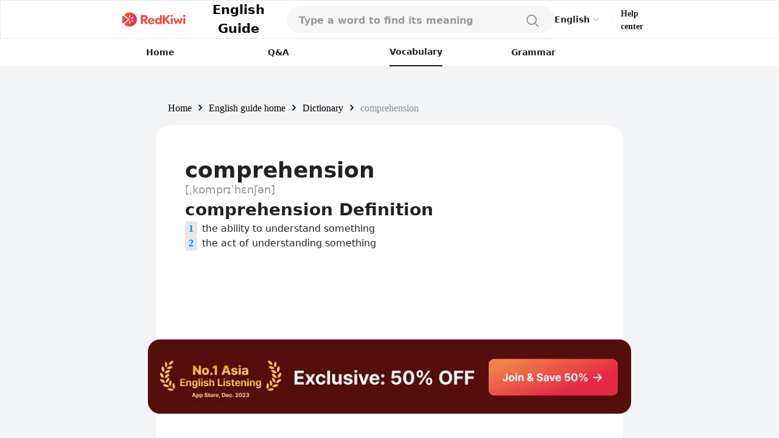

--- FILE ---
content_type: text/html; charset=utf-8
request_url: https://redkiwiapp.com/en/english-guide/words/comprehension
body_size: 19314
content:
<!DOCTYPE html><html lang="en"><head><meta charSet="utf-8"/><meta name="viewport" content="width=device-width, initial-scale=1"/><title>comprehension: Explore its Definition &amp; Usage | RedKiwi Words</title><meta name="robots" content="index,follow"/><meta name="description" content="Comprehension means the ability to understand something or the act of understanding something. It can be applied to various contexts such as language, ideas, and materials."/><link rel="alternate" hrefLang="en" href="https://redkiwiapp.com/en/english-guide/words/comprehension"/><link rel="alternate" hrefLang="ja" href="https://redkiwiapp.com/ja/english-guide/words/comprehension"/><link rel="alternate" hrefLang="ko" href="https://redkiwiapp.com/ko/english-guide/words/comprehension"/><link rel="alternate" hrefLang="es" href="https://redkiwiapp.com/es/english-guide/words/comprehension"/><link rel="alternate" hrefLang="x-default" href="https://redkiwiapp.com/en/english-guide/words/comprehension"/><meta name="twitter:card" content="summary_large_image"/><meta property="og:title" content="comprehension: Explore its Definition &amp; Usage | RedKiwi Words"/><meta property="og:description" content="Comprehension means the ability to understand something or the act of understanding something. It can be applied to various contexts such as language, ideas, and materials."/><meta property="og:url" content="https://redkiwiapp.com/en/english-guide/words/comprehension"/><meta property="og:type" content="website"/><meta property="og:image" content="https://redkiwiapp.com/images/customNextSeo/en_main.png"/><meta property="og:image:alt" content="RedKiwi og Image"/><meta property="og:image:width" content="800"/><meta property="og:image:height" content="600"/><meta property="og:site_name" content="RedKiwi_App Web Page"/><link rel="canonical" href="https://redkiwiapp.com/en/english-guide/words/comprehension"/><script type="application/ld+json">{"@context":"https://schema.org","@type":"Organization","name":"RedKiwi_App Web Page","url":"https://redkiwiapp.com/en","sameAs":[{"id":"twitter","url":"https://twitter.com/RedKiwiEnglish"}]}</script><script type="application/ld+json">{"@context":"https://schema.org","@type":"SoftwareApplication","name":"RedKiwi","operatingSystem":"iOS, ANDROID","applicationCategory":"EducationalApplication","offers":{"@type":"Offer","price":"0","priceCurrency":"USD"},"aggregateRating":{"@type":"AggregateRating","reviewCount":"5138","ratingValue":"4.6"}}</script><script type="application/ld+json">{"@context":"https://schema.org","@type":"FAQPage","mainEntity":[{"@type":"Question","name":"comprehension Definition","acceptedAnswer":{"@type":"Answer","text":"the ability to understand something, the act of understanding something"}},{"@type":"Question","name":"comprehension Synonyms and Antonyms","acceptedAnswer":{"@type":"Answer","text":"Synonyms: understanding, grasp, apprehension. Antonyms: misunderstanding, confusion."}},{"@type":"Question","name":"Phrases with comprehension","acceptedAnswer":{"@type":"Answer","text":"reading comprehension, comprehension questions, comprehension skills"}},{"@type":"Question","name":"Formal and Informal Expressions of comprehension","acceptedAnswer":{"@type":"Answer","text":"In different contexts, you can replace &apos;comprehension&apos; with suitable alternatives. In a more formal setting, &apos;understanding, grasp&apos; is apt. In informal speech or writing, &apos;comprehending&apos; is a commonplace synonym."}},{"@type":"Question","name":"Summary: comprehension in Brief","acceptedAnswer":{"@type":"Answer","text":"Comprehension [ˌkɒmprɪˈhɛnʃən] refers to the ability to understand or the act of understanding something. It can be applied to various contexts such as language, ideas, and materials. Examples include &apos;The comprehension of complex ideas requires careful study.&apos; and &apos;The book is written in a way that aids comprehension.&apos; Phrases like &apos;reading comprehension&apos; and &apos;comprehension skills&apos; denote specific abilities related to understanding."}}]}</script><meta name="next-head-count" content="24"/><meta charSet="utf-8"/><meta http-equiv="Cache-control" content="public"/><meta name="theme-color" content="#000000"/><link rel="icon" href="/favicon.ico"/><link rel="manifest" href="/manifest.json"/><link rel="preconnect" href="https://cdn.jsdelivr.net"/><link rel="preconnect" href="https://cdn.jsdelivr.net" crossorigin=""/><link rel="preconnect" href="https://fonts.gstatic.com"/><link rel="stylesheet" type="text/css" href="https://cdn.rawgit.com/innks/NanumSquareRound/master/nanumsquareround.min.css"/><link href="https://cdn.jsdelivr.net/gh/toss/tossface/dist/tossface.css" rel="stylesheet" type="text/css"/><script>(function(w,d,s,l,i){w[l]=w[l]||[];w[l].push({'gtm.start':
              new Date().getTime(),event:'gtm.js'});var f=d.getElementsByTagName(s)[0],
              j=d.createElement(s),dl=l!='dataLayer'?'&l='+l:'';j.async=true;j.src=
              'https://www.googletagmanager.com/gtm.js?id='+i+dl;f.parentNode.insertBefore(j,f);
              })(window,document,'script','dataLayer','GTM-5DKSX5R');window.gtag = function() { dataLayer.push(arguments) }</script><script async="" src="https://www.googletagmanager.com/gtag/js?id=AW-763069529"></script><script>
                function gtag(){dataLayer.push(arguments);}
                gtag('js', new Date());
                gtag('config', 'AW-763069529');
              </script><script>
                (function(h,o,t,j,a,r){
                  h.hj = h.hj || function () { (h.hj.q = h.hj.q || []).push(arguments) };
                  h._hjSettings = { hjid: 3593797, hjsv: 6 };
                  a = o.getElementsByTagName('head')[0];
                  r = o.createElement('script'); r.async = 1;
                  r.src = t + h._hjSettings.hjid + j + h._hjSettings.hjsv;
                  a.appendChild(r);
                })(window, document, 'https://static.hotjar.com/c/hotjar-', '.js?sv=');
              </script><script>
            (function(c,l,a,r,i,t,y){
                c[a]=c[a]||function(){(c[a].q=c[a].q||[]).push(arguments)};
                t=l.createElement(r);t.async=1;t.src="https://www.clarity.ms/tag/"+i;
                y=l.getElementsByTagName(r)[0];y.parentNode.insertBefore(t,y);
            })(window, document, "clarity", "script", "jml329xhrr");
            </script><meta name="facebook-domain-verification" content="zgxwvvtkckq0lws97covcjj3sumadf"/><meta name="naver-site-verification" content="6490885a34ad9f86778eeabf3d0a5299b6738074"/><script async="" src="https://fundingchoicesmessages.google.com/i/pub-3761638535032641?ers=1" nonce="pGhnuUINSL4qeDkfCBGciA"></script><script nonce="pGhnuUINSL4qeDkfCBGciA">
  (function() {function signalGooglefcPresent() {if (!window.frames['googlefcPresent']) {if (document.body) {const iframe = document.createElement('iframe'); iframe.style = 'width: 0; height: 0; border: none; z-index: -1000; left: -1000px; top: -1000px;'; iframe.style.display = 'none'; iframe.name = 'googlefcPresent'; document.body.appendChild(iframe);} else {setTimeout(signalGooglefcPresent, 0);}}}signalGooglefcPresent();})();
  </script><link rel="preconnect" href="https://fonts.gstatic.com" crossorigin /><link data-next-font="" rel="preconnect" href="/" crossorigin="anonymous"/><link rel="preload" href="/_next/static/css/aaf915d0516e5dc1.css" as="style"/><link rel="stylesheet" href="/_next/static/css/aaf915d0516e5dc1.css" data-n-g=""/><link rel="preload" href="/_next/static/css/b00793bd86180f3c.css" as="style"/><link rel="stylesheet" href="/_next/static/css/b00793bd86180f3c.css" data-n-p=""/><noscript data-n-css=""></noscript><script defer="" nomodule="" src="/_next/static/chunks/polyfills-78c92fac7aa8fdd8.js"></script><script src="/_next/static/chunks/webpack-1ed5104acb1368a8.js" defer=""></script><script src="/_next/static/chunks/framework-aec4381329cec0e4.js" defer=""></script><script src="/_next/static/chunks/main-45c326d7c6f5d5b6.js" defer=""></script><script src="/_next/static/chunks/pages/_app-9ff707408281c12a.js" defer=""></script><script src="/_next/static/chunks/3a17f596-0cf414ee173f6e5f.js" defer=""></script><script src="/_next/static/chunks/171-7f5b80adb7d829ca.js" defer=""></script><script src="/_next/static/chunks/3809-cd5ef9ea2fb5b698.js" defer=""></script><script src="/_next/static/chunks/pages/english-guide/words/%5Bword%5D-f514a2a11bbd41fc.js" defer=""></script><script src="/_next/static/aea851796781e353a25c5860c94532310f72e667/_buildManifest.js" defer=""></script><script src="/_next/static/aea851796781e353a25c5860c94532310f72e667/_ssgManifest.js" defer=""></script><style id="jss-server-side">.MuiSvgIcon-root {
  fill: currentColor;
  width: 1em;
  height: 1em;
  display: inline-block;
  font-size: 1.5rem;
  transition: fill 200ms cubic-bezier(0.4, 0, 0.2, 1) 0ms;
  flex-shrink: 0;
  user-select: none;
}
.MuiSvgIcon-colorPrimary {
  color: #ee4e48;
}
.MuiSvgIcon-colorSecondary {
  color: #f5a666;
}
.MuiSvgIcon-colorAction {
  color: rgba(0, 0, 0, 0.54);
}
.MuiSvgIcon-colorError {
  color: #f44336;
}
.MuiSvgIcon-colorDisabled {
  color: rgba(0, 0, 0, 0.26);
}
.MuiSvgIcon-fontSizeInherit {
  font-size: inherit;
}
.MuiSvgIcon-fontSizeSmall {
  font-size: 1.25rem;
}
.MuiSvgIcon-fontSizeLarge {
  font-size: 2.1875rem;
}
.MuiButtonBase-root {
  color: inherit;
  border: 0;
  cursor: pointer;
  margin: 0;
  display: inline-flex;
  outline: 0;
  padding: 0;
  position: relative;
  align-items: center;
  user-select: none;
  border-radius: 0;
  vertical-align: middle;
  -moz-appearance: none;
  justify-content: center;
  text-decoration: none;
  background-color: transparent;
  -webkit-appearance: none;
  -webkit-tap-highlight-color: transparent;
}
.MuiButtonBase-root::-moz-focus-inner {
  border-style: none;
}
.MuiButtonBase-root.Mui-disabled {
  cursor: default;
  pointer-events: none;
}
@media print {
  .MuiButtonBase-root {
    color-adjust: exact;
  }
}
  .MuiButtonBase-root > * {
    pointer-events: none;
  }
  .MuiBackdrop-root {
    top: 0;
    left: 0;
    right: 0;
    bottom: 0;
    display: flex;
    z-index: -1;
    position: fixed;
    align-items: center;
    justify-content: center;
    background-color: rgba(0, 0, 0, 0.5);
    -webkit-tap-highlight-color: transparent;
  }
  .MuiBackdrop-invisible {
    background-color: transparent;
  }

  .jss12 {  }
  .jss13 {  }
  .jss36 {  }
  .jss85 {  }
  .MuiTypography-root {
    margin: 0;
    margin-top: 2px;
    white-space: pre-wrap;
  }
  .MuiTypography-body2 {
    font-size: 0.875rem;
    font-family: Pretendard JP Variable;
    font-weight: 400;
    line-height: 1.43;
  }
  .MuiTypography-body1 {
    font-size: 1rem;
    font-family: Pretendard JP Variable;
    font-weight: 400;
    line-height: 1.5;
  }
  .MuiTypography-caption {
    font-size: 0.75rem;
    font-family: Pretendard JP Variable;
    font-weight: 400;
    line-height: 1.66;
  }
  .MuiTypography-button {
    font-size: 0.875rem;
    font-family: Pretendard JP Variable;
    font-weight: 500;
    line-height: 1.75;
    text-transform: none;
  }
  .MuiTypography-h1 {
    font-size: 6rem;
    font-family: Pretendard JP Variable;
    font-weight: 300;
    line-height: 1.167;
  }
  .MuiTypography-h2 {
    font-size: 3.75rem;
    font-family: Pretendard JP Variable;
    font-weight: 300;
    line-height: 1.2;
  }
  .MuiTypography-h3 {
    font-size: 3rem;
    font-family: Pretendard JP Variable;
    font-weight: 400;
    line-height: 1.167;
  }
  .MuiTypography-h4 {
    font-size: 2.125rem;
    font-family: Pretendard JP Variable;
    font-weight: 400;
    line-height: 1.235;
  }
  .MuiTypography-h5 {
    font-size: 1.5rem;
    font-family: Pretendard JP Variable;
    font-weight: 400;
    line-height: 1.334;
  }
  .MuiTypography-h6 {
    font-size: 1.25rem;
    font-family: Pretendard JP Variable;
    font-weight: 500;
    line-height: 1.6;
  }
  .MuiTypography-subtitle1 {
    font-size: 1rem;
    font-family: Pretendard JP Variable;
    font-weight: 400;
    line-height: 1.75;
  }
  .MuiTypography-subtitle2 {
    font-size: 0.875rem;
    font-family: Pretendard JP Variable;
    font-weight: 500;
    line-height: 1.57;
  }
  .MuiTypography-overline {
    font-size: 0.75rem;
    font-family: Pretendard JP Variable;
    font-weight: 400;
    line-height: 2.66;
    text-transform: uppercase;
  }
  .MuiTypography-srOnly {
    width: 1px;
    height: 1px;
    overflow: hidden;
    position: absolute;
  }
  .MuiTypography-alignLeft {
    text-align: left;
  }
  .MuiTypography-alignCenter {
    text-align: center;
  }
  .MuiTypography-alignRight {
    text-align: right;
  }
  .MuiTypography-alignJustify {
    text-align: justify;
  }
  .MuiTypography-noWrap {
    overflow: hidden;
    white-space: nowrap;
    text-overflow: ellipsis;
  }
  .MuiTypography-gutterBottom {
    margin-bottom: 0.35em;
  }
  .MuiTypography-paragraph {
    margin-bottom: 16px;
  }
  .MuiTypography-colorInherit {
    color: inherit;
  }
  .MuiTypography-colorPrimary {
    color: #ee4e48;
  }
  .MuiTypography-colorSecondary {
    color: #f5a666;
  }
  .MuiTypography-colorTextPrimary {
    color: #575859;
  }
  .MuiTypography-colorTextSecondary {
    color: #868e96;
  }
  .MuiTypography-colorError {
    color: #f44336;
  }
  .MuiTypography-displayInline {
    display: inline;
  }
  .MuiTypography-displayBlock {
    display: block;
  }
  .MuiButton-root {
    color: #575859;
    padding: 6px 16px;
    font-size: 0.875rem;
    min-width: 64px;
    box-sizing: border-box;
    transition: background-color 250ms cubic-bezier(0.4, 0, 0.2, 1) 0ms,box-shadow 250ms cubic-bezier(0.4, 0, 0.2, 1) 0ms,border 250ms cubic-bezier(0.4, 0, 0.2, 1) 0ms;
    font-family: Pretendard JP Variable;
    font-weight: 500;
    line-height: 1.75;
    border-radius: 4px;
    text-transform: none;
  }
  .MuiButton-root:hover {
    text-decoration: none;
    background-color: rgba(87, 88, 89, 0.04);
  }
  .MuiButton-root.Mui-disabled {
    color: rgba(0, 0, 0, 0.26);
  }
@media (hover: none) {
  .MuiButton-root:hover {
    background-color: transparent;
  }
}
  .MuiButton-root:hover.Mui-disabled {
    background-color: transparent;
  }
  .MuiButton-label {
    width: 100%;
    display: inherit;
    align-items: inherit;
    justify-content: inherit;
  }
  .MuiButton-text {
    padding: 6px 8px;
  }
  .MuiButton-textPrimary {
    color: #ee4e48;
  }
  .MuiButton-textPrimary:hover {
    background-color: rgba(238, 78, 72, 0.04);
  }
@media (hover: none) {
  .MuiButton-textPrimary:hover {
    background-color: transparent;
  }
}
  .MuiButton-textSecondary {
    color: #f5a666;
  }
  .MuiButton-textSecondary:hover {
    background-color: rgba(245, 166, 102, 0.04);
  }
@media (hover: none) {
  .MuiButton-textSecondary:hover {
    background-color: transparent;
  }
}
  .MuiButton-outlined {
    border: 1px solid rgba(0, 0, 0, 0.23);
    padding: 5px 15px;
  }
  .MuiButton-outlined.Mui-disabled {
    border: 1px solid rgba(0, 0, 0, 0.12);
  }
  .MuiButton-outlinedPrimary {
    color: #ee4e48;
    border: 1px solid rgba(238, 78, 72, 0.5);
  }
  .MuiButton-outlinedPrimary:hover {
    border: 1px solid #ee4e48;
    background-color: rgba(238, 78, 72, 0.04);
  }
@media (hover: none) {
  .MuiButton-outlinedPrimary:hover {
    background-color: transparent;
  }
}
  .MuiButton-outlinedSecondary {
    color: #f5a666;
    border: 1px solid rgba(245, 166, 102, 0.5);
  }
  .MuiButton-outlinedSecondary:hover {
    border: 1px solid #f5a666;
    background-color: rgba(245, 166, 102, 0.04);
  }
  .MuiButton-outlinedSecondary.Mui-disabled {
    border: 1px solid rgba(0, 0, 0, 0.26);
  }
@media (hover: none) {
  .MuiButton-outlinedSecondary:hover {
    background-color: transparent;
  }
}
  .MuiButton-contained {
    color: rgba(0, 0, 0, 0.87);
    box-shadow: 0px 3px 1px -2px rgba(0,0,0,0.2),0px 2px 2px 0px rgba(0,0,0,0.14),0px 1px 5px 0px rgba(0,0,0,0.12);
    background-color: #e0e0e0;
  }
  .MuiButton-contained:hover {
    box-shadow: 0px 2px 4px -1px rgba(0,0,0,0.2),0px 4px 5px 0px rgba(0,0,0,0.14),0px 1px 10px 0px rgba(0,0,0,0.12);
    background-color: #d5d5d5;
  }
  .MuiButton-contained.Mui-focusVisible {
    box-shadow: 0px 3px 5px -1px rgba(0,0,0,0.2),0px 6px 10px 0px rgba(0,0,0,0.14),0px 1px 18px 0px rgba(0,0,0,0.12);
  }
  .MuiButton-contained:active {
    box-shadow: 0px 5px 5px -3px rgba(0,0,0,0.2),0px 8px 10px 1px rgba(0,0,0,0.14),0px 3px 14px 2px rgba(0,0,0,0.12);
  }
  .MuiButton-contained.Mui-disabled {
    color: rgba(0, 0, 0, 0.26);
    box-shadow: none;
    background-color: rgba(0, 0, 0, 0.12);
  }
@media (hover: none) {
  .MuiButton-contained:hover {
    box-shadow: 0px 3px 1px -2px rgba(0,0,0,0.2),0px 2px 2px 0px rgba(0,0,0,0.14),0px 1px 5px 0px rgba(0,0,0,0.12);
    background-color: #e0e0e0;
  }
}
  .MuiButton-contained:hover.Mui-disabled {
    background-color: rgba(0, 0, 0, 0.12);
  }
  .MuiButton-containedPrimary {
    color: #fff;
    background-color: #ee4e48;
  }
  .MuiButton-containedPrimary:hover {
    background-color: rgb(166, 54, 50);
  }
@media (hover: none) {
  .MuiButton-containedPrimary:hover {
    background-color: #ee4e48;
  }
}
  .MuiButton-containedSecondary {
    color: rgba(0, 0, 0, 0.87);
    background-color: #f5a666;
  }
  .MuiButton-containedSecondary:hover {
    background-color: rgb(171, 116, 71);
  }
@media (hover: none) {
  .MuiButton-containedSecondary:hover {
    background-color: #f5a666;
  }
}
  .MuiButton-disableElevation {
    box-shadow: none;
  }
  .MuiButton-disableElevation:hover {
    box-shadow: none;
  }
  .MuiButton-disableElevation.Mui-focusVisible {
    box-shadow: none;
  }
  .MuiButton-disableElevation:active {
    box-shadow: none;
  }
  .MuiButton-disableElevation.Mui-disabled {
    box-shadow: none;
  }
  .MuiButton-colorInherit {
    color: inherit;
    border-color: currentColor;
  }
  .MuiButton-textSizeSmall {
    padding: 4px 5px;
    font-size: 0.8125rem;
  }
  .MuiButton-textSizeLarge {
    padding: 8px 11px;
    font-size: 0.9375rem;
  }
  .MuiButton-outlinedSizeSmall {
    padding: 3px 9px;
    font-size: 0.8125rem;
  }
  .MuiButton-outlinedSizeLarge {
    padding: 7px 21px;
    font-size: 0.9375rem;
  }
  .MuiButton-containedSizeSmall {
    padding: 4px 10px;
    font-size: 0.8125rem;
  }
  .MuiButton-containedSizeLarge {
    padding: 8px 22px;
    font-size: 0.9375rem;
  }
  .MuiButton-fullWidth {
    width: 100%;
  }
  .MuiButton-startIcon {
    display: inherit;
    margin-left: -4px;
    margin-right: 8px;
  }
  .MuiButton-startIcon.MuiButton-iconSizeSmall {
    margin-left: -2px;
  }
  .MuiButton-endIcon {
    display: inherit;
    margin-left: 8px;
    margin-right: -4px;
  }
  .MuiButton-endIcon.MuiButton-iconSizeSmall {
    margin-right: -2px;
  }
  .MuiButton-iconSizeSmall > *:first-child {
    font-size: 18px;
  }
  .MuiButton-iconSizeMedium > *:first-child {
    font-size: 20px;
  }
  .MuiButton-iconSizeLarge > *:first-child {
    font-size: 22px;
  }
  .MuiCircularProgress-root {
    display: inline-block;
  }
  .MuiCircularProgress-static {
    transition: transform 300ms cubic-bezier(0.4, 0, 0.2, 1) 0ms;
  }
  .MuiCircularProgress-indeterminate {
    animation: MuiCircularProgress-keyframes-circular-rotate 1.4s linear infinite;
  }
  .MuiCircularProgress-determinate {
    transition: transform 300ms cubic-bezier(0.4, 0, 0.2, 1) 0ms;
  }
  .MuiCircularProgress-colorPrimary {
    color: #ee4e48;
  }
  .MuiCircularProgress-colorSecondary {
    color: #f5a666;
  }
  .MuiCircularProgress-svg {
    display: block;
  }
  .MuiCircularProgress-circle {
    stroke: currentColor;
  }
  .MuiCircularProgress-circleStatic {
    transition: stroke-dashoffset 300ms cubic-bezier(0.4, 0, 0.2, 1) 0ms;
  }
  .MuiCircularProgress-circleIndeterminate {
    animation: MuiCircularProgress-keyframes-circular-dash 1.4s ease-in-out infinite;
    stroke-dasharray: 80px, 200px;
    stroke-dashoffset: 0px;
  }
  .MuiCircularProgress-circleDeterminate {
    transition: stroke-dashoffset 300ms cubic-bezier(0.4, 0, 0.2, 1) 0ms;
  }
@keyframes MuiCircularProgress-keyframes-circular-rotate {
  0% {
    transform-origin: 50% 50%;
  }
  100% {
    transform: rotate(360deg);
  }
}
@keyframes MuiCircularProgress-keyframes-circular-dash {
  0% {
    stroke-dasharray: 1px, 200px;
    stroke-dashoffset: 0px;
  }
  50% {
    stroke-dasharray: 100px, 200px;
    stroke-dashoffset: -15px;
  }
  100% {
    stroke-dasharray: 100px, 200px;
    stroke-dashoffset: -125px;
  }
}
  .MuiCircularProgress-circleDisableShrink {
    animation: none;
  }
  .MuiList-root {
    margin: 0;
    padding: 0;
    position: relative;
    list-style: none;
  }
  .MuiList-padding {
    padding-top: 8px;
    padding-bottom: 8px;
  }
  .MuiList-subheader {
    padding-top: 0;
  }
  .jss1 {
    color: #fff;
    z-index: 9999;
  }
  .jss37 {
    border: none;
    display: flex;
    background: white;
    align-items: center;
    flex-direction: row;
  }
  .jss38 {
    color: #CCCCCC;
    font-size: 20px;
  }
  .jss39 {
    width: 114px;
    display: flex;
    padding: 12px 16px 12px 16px;
    z-index: 1;
    position: absolute;
    background: white;
    box-shadow: 0px 1px 4px rgba(0, 0, 0, 0.15);
    margin-top: 6px;
    align-items: start;
    border-radius: 8px;
    flex-direction: column;
  }
  .jss40 {
    color: #222222;
    font-size: 14px;
    font-weight: 600;
    line-height: 21px;
  }
@media (max-width:1279.95px) {
  .jss40 {
    font-size: 12px;
    font-weight: 700;
    line-height: 18px;
    margin-right: 4px;
  }
}
  .jss41 {
    border: none;
    padding: 6px 0 6px;
    background: white;
    text-align: left;
  }
  .jss17 {
    width: 100%;
    display: flex;
    position: relative;
    flex-direction: column;
  }
  .jss18 {
    gap: 8px;
    width: 100%;
    height: 44px;
    margin: 0 auto;
    display: flex;
    padding: 12px 20px;
    max-width: 768px;
    border-radius: 100px;
    flex-direction: row;
    justify-content: space-between;
    background-color: #F6F6F6;
  }
@media (max-width:1279.95px) {
  .jss18 {
    height: 54px;
    padding: 15px 20px;
    max-width: 100%;
    border-color: #E6E6E6;
    border-radius: 0px;
    background-color: white;
    border-bottom-width: 1px;
  }
}
  .jss19 {
    width: 100%;
    display: flex;
    background-color: #F6F6F6;
  }
  .jss19::placeholder {
    color: #999999;
    font-size: 16px;
    font-weight: 600;
  }
  .jss19::-webkit-search-cancel-button, .jss19::-webkit-search-decoration {
    appearance: none;
    -webkit-appearance: none;
  }
@media (max-width:1279.95px) {
  .jss19 {
    background-color: white;
  }
}
  .jss20 {
    width: 80%;
  }
  .jss21 {
    background-color: white;
  }
  .jss22 {
    background-color: white;
  }
  .jss22::placeholder {
    color: #999999;
  }
  .jss23 {
    width: 20px;
    height: 20px;
  }
  .jss24 {
    width: 24px;
    height: 24px;
  }
  .jss25 {
    padding: 0 4px;
  }
  .jss26 {
    display: flex;
  }
  .jss27 {
    width: 100%;
    overflow: hidden;
    border-radius: 0 0 16px 16px;
  }
@media (max-width:1279.95px) {
  .jss27 {
    top: 54px;
    height: 100vh;
    z-index: 3;
    position: absolute;
    border-radius: 0px;
    background-color: #F6F6F6;
  }
}
  .jss28 {
    padding: 10px 20px;
    background-color: white;
  }
  .jss29 {
    width: 100%;
    display: flex;
    padding: 6px 0;
    justify-content: flex-start;
  }
  .jss30 {
    font-size: 16px;
    font-weight: 500;
  }
  .jss31 {
    color: #E44E48;
  }
  .jss32 {
    align-items: flex-start;
    justify-content: flex-start;
  }
  .jss34 {
    width: 100%;
    display: flex;
    margin-top: 64px;
    border-radius: 100px;
  }
  .jss35 {
    display: flex;
    border-radius: 100px;
  }
  .jss42 {
    padding: 16px 20px;
  }
@media (max-width:1279.95px) {
  .jss42 {
    padding: 4px 20px;
  }
}
  .jss43 {
    color: black;
    cursor: pointer;
    padding: 0;
  }
  .jss43:hover {
    text-decoration: underline;
  }
  .jss44 {
    min-width: 20px;
    text-align: center;
  }
  .jss45 {
    margin: 0 4px !important;
  }
  .jss14 {
    gap: 8px;
    cursor: pointer;
    display: flex;
    align-items: center;
  }
  .jss15 {
    color: black;
    font-size: 21px;
    font-weight: 700;
  }
  .jss16 {
    max-width: 106px;
    max-height: 25px;
  }
@media (max-width:1279.95px) {
  .jss16 {
    max-width: 24px;
    max-height: 24px;
    margin-left: 20px;
  }
}
  .jss86 {
    text-decoration: none;
  }
  .jss2 {
    width: 100%;
    height: 100%;
    display: flex;
    padding: 0 15vw 0 15vw;
    z-index: 10;
    background: white;
    min-height: 54px;
    align-items: center;
    border-width: 1px;
    border-bottom: 0.5px #E6E6E6 solid;
    justify-content: space-between;
  }
@media (max-width:1279.95px) {
  .jss2 {
    padding-left: 0.1rem;
    padding-right: 0.1rem;
  }
}
  .jss3 {
    display: flex;
    justify-content: flex-end;
  }
  .jss4 {
    cursor: pointer;
    max-width: 106px;
    max-height: 25px;
  }
@media (max-width:1279.95px) {
  .jss4 {
    max-width: 24px;
    max-height: 24px;
  }
}
  .jss5 {
    display: flex;
    align-items: center;
    justify-content: flex-end;
  }
  .jss6 {
    color: #484848;
    width: 35px;
    height: 35px;
    border-radius: 50%;
  }
  .jss6:hover {
    cursor: pointer;
  }
  .jss7 {
    padding: 10px 12px 10px 12px;
    border-radius: 50px;
    background-color: #ee4e48;
  }
  .jss7:hover {
    background-color: #ee4e48;
  }
  .jss8 {
    color: white;
    font-size: 12px;
    line-height: 14px;
  }
  .jss9 {
    width: 1px;
    height: 16px;
    margin: 0 15px 0 15px;
    background: #E6E6E6;
  }
@media (max-width:1279.95px) {
  .jss9 {
    margin: 0 8px 0 8px;
  }
}
  .jss10 {
    color: #222222;
    font-size: 14px;
    font-weight: 600;
    line-height: 21px;
    margin-bottom: 1px;
  }
@media (max-width:1279.95px) {
  .jss10 {
    font-size: 12px;
    font-weight: 700;
    line-height: 18px;
    margin-right: 20px;
  }
}
  .jss11 {
    width: 50%;
  }
  .jss48 {
    gap: 16px;
    display: flex;
    flex-direction: column;
  }
  .jss49 {
    display: flex;
    flex-direction: row;
  }
  .jss50 {
    gap: 12px;
    display: flex;
    flex-direction: column;
  }
  .jss51 {
    color: #0187EC;
    height: fit-content;
    padding: 0px 4px 0px 4px;
    font-size: 16px;
    min-width: 20px;
    text-align: center;
    font-family: Pretendard JP Variable;
    font-weight: 700;
    margin-right: 8px;
    border-radius: 4px;
    background-color: #E6E6E6;
  }
  .jss52 {
    color: #222222;
    font-size: 16px;
    font-weight: 400;
  }
  .jss53 {
    color: #222222;
    font-size: 16px;
    font-weight: 500;
    line-height: 150%;
  }
  .jss54 {
    color: #666666;
    font-size: 16px;
    font-weight: 500;
    line-height: 150%;
  }
  .jss55 {
    color: #222222;
    font-size: 16px;
    margin-top: 8px;
    font-family: Pretendard JP Variable;
    font-weight: 500;
    line-height: 24px;
  }
  .jss56 {
    color: #4D4D4D;
    font-size: 16px;
    font-family: Pretendard JP Variable;
    font-weight: 400;
    line-height: 24px;
  }
  .jss57 {
    width: fit-content;
    padding: 4px 8px 4px 8px;
    border-radius: 4px;
    background-color: #E6E6E6;
  }
  .jss58 {
    color: #666666;
    font-size: 12px;
    font-family: Pretendard JP Variable;
    font-weight: 700;
  }
  .jss59 {
    padding: 20px;
    border-radius: 16px;
  }
  .jss60 {
    background-color: white;
  }
  .jss61 {
    gap: 2px;
    display: flex;
    align-items: center;
    flex-direction: row;
  }
  .jss62 {
    font-size: 22px;
    font-family: Tossface;
  }
@media (max-width:1279.95px) {
  .jss62 {
    font-size: 18px;
  }
}
  .jss63 {
    color: #222222;
    font-size: 16px;
    font-family: Pretendard JP Variable;
    font-weight: bold;
  }
  .jss64 {
    color: #666666;
    font-size: 14px;
    margin-top: 16px;
    font-family: Pretendard JP Variable;
    font-weight: 400;
  }
  .jss65 {
    display: flex;
    flex-direction: row;
  }
  .jss66 {
    color: #0187EC;
    font-size: 24px;
    font-family: Pretendard JP Variable;
    font-weight: 700;
  }
  .jss67 {
    text-decoration: underline;
  }
  .jss68 {
    display: flex;
    padding: 8px;
    margin-bottom: -3px;
    flex-direction: column;
    justify-content: center;
  }
  .jss69 {
    width: 18px;
    height: 18px;
  }
  .jss70 {
    flex: 1;
    height: fit-content;
    padding: 20px 0px 20px 0px;
    box-shadow: 0px 4px 12px rgba(0, 0, 0, 0.15);
    border-radius: 16px;
    background-color: white;
  }
  .jss71 {
    padding: 20px 20px 0;
  }
  .jss72 {
    height: 0.5px;
    margin-top: 16px;
    background-color: #E6E6E6;
  }
  .jss73 {
    display: flex;
    padding: 0 20px 0 20px;
    align-items: center;
    flex-direction: row;
    justify-content: space-between;
  }
  .jss74 {
    color: #222222;
    font-size: 16px;
    font-family: Pretendard JP Variable;
    font-weight: 700;
  }
  .jss75 {
    color: #999999;
    font-size: 12px;
    font-family: Pretendard JP Variable;
    font-weight: 500;
  }
  .jss76 {
    display: flex;
    flex-direction: row;
  }
  .jss77 {
    color: #E44E48;
    font-size: 16px;
    font-family: Pretendard JP Variable;
    font-weight: 700;
  }
  .jss78 {
    display: -webkit-box;
    overflow: hidden;
    margin-bottom: 4px;
    text-overflow: ellipsis;
    -webkit-box-orient: vertical;
    -webkit-line-clamp: 2;
  }
  .jss79 {
    color: #222222;
    font-size: 16px;
    font-family: Pretendard JP Variable;
    font-weight: 600;
    margin-left: 8px;
  }
  .jss80 {
    width: 10px;
    height: 10px;
  }
  .jss81 {
    display: -webkit-box;
    overflow: hidden;
    text-overflow: ellipsis;
    -webkit-box-orient: vertical;
    -webkit-line-clamp: 1;
  }
  .jss82 {
    color: #999999;
    font-size: 14px;
    font-family: Pretendard JP Variable;
    font-weight: 500;
    margin-left: 8px;
  }
  .jss83 {
    margin-left: 0;
  }
  .jss84 {
    height: 32px;
  }
  .jss46 {
    display: flex;
    flex-direction: row;
    background-color: #F6F6F6;
  }
@media (max-width:1279.95px) {
  .jss46 {
    padding: 32px 12px 0 12px;
    flex-direction: column;
  }
}
  .jss47 {
    width: 16px;
  }
@media (max-width:1279.95px) {
  .jss47 {
    height: 24px;
  }
}</style><style data-href="https://fonts.googleapis.com/css2?family=Noto+Sans:wght@300;400&family=Roboto:wght@300;400&family=Ubuntu&display=swap">@font-face{font-family:'Noto Sans';font-style:normal;font-weight:300;font-stretch:normal;font-display:swap;src:url(https://fonts.gstatic.com/l/font?kit=o-0mIpQlx3QUlC5A4PNB6Ryti20_6n1iPHjcz6L1SoM-jCpoiyCjA99e&skey=2b960fe17823056f&v=v42) format('woff')}@font-face{font-family:'Noto Sans';font-style:normal;font-weight:400;font-stretch:normal;font-display:swap;src:url(https://fonts.gstatic.com/l/font?kit=o-0mIpQlx3QUlC5A4PNB6Ryti20_6n1iPHjcz6L1SoM-jCpoiyD9A99e&skey=2b960fe17823056f&v=v42) format('woff')}@font-face{font-family:'Roboto';font-style:normal;font-weight:300;font-stretch:normal;font-display:swap;src:url(https://fonts.gstatic.com/l/font?kit=KFOMCnqEu92Fr1ME7kSn66aGLdTylUAMQXC89YmC2DPNWuaabWmQ&skey=a0a0114a1dcab3ac&v=v50) format('woff')}@font-face{font-family:'Roboto';font-style:normal;font-weight:400;font-stretch:normal;font-display:swap;src:url(https://fonts.gstatic.com/l/font?kit=KFOMCnqEu92Fr1ME7kSn66aGLdTylUAMQXC89YmC2DPNWubEbWmQ&skey=a0a0114a1dcab3ac&v=v50) format('woff')}@font-face{font-family:'Ubuntu';font-style:normal;font-weight:400;font-display:swap;src:url(https://fonts.gstatic.com/l/font?kit=4iCs6KVjbNBYlgo6ew&skey=7e59fc036a1a8481&v=v21) format('woff')}@font-face{font-family:'Noto Sans';font-style:normal;font-weight:300;font-stretch:100%;font-display:swap;src:url(https://fonts.gstatic.com/s/notosans/v42/o-0bIpQlx3QUlC5A4PNB6Ryti20_6n1iPHjc5aPdu3mhPy1Fig.woff2) format('woff2');unicode-range:U+0460-052F,U+1C80-1C8A,U+20B4,U+2DE0-2DFF,U+A640-A69F,U+FE2E-FE2F}@font-face{font-family:'Noto Sans';font-style:normal;font-weight:300;font-stretch:100%;font-display:swap;src:url(https://fonts.gstatic.com/s/notosans/v42/o-0bIpQlx3QUlC5A4PNB6Ryti20_6n1iPHjc5ardu3mhPy1Fig.woff2) format('woff2');unicode-range:U+0301,U+0400-045F,U+0490-0491,U+04B0-04B1,U+2116}@font-face{font-family:'Noto Sans';font-style:normal;font-weight:300;font-stretch:100%;font-display:swap;src:url(https://fonts.gstatic.com/s/notosans/v42/o-0bIpQlx3QUlC5A4PNB6Ryti20_6n1iPHjc5a_du3mhPy1Fig.woff2) format('woff2');unicode-range:U+0900-097F,U+1CD0-1CF9,U+200C-200D,U+20A8,U+20B9,U+20F0,U+25CC,U+A830-A839,U+A8E0-A8FF,U+11B00-11B09}@font-face{font-family:'Noto Sans';font-style:normal;font-weight:300;font-stretch:100%;font-display:swap;src:url(https://fonts.gstatic.com/s/notosans/v42/o-0bIpQlx3QUlC5A4PNB6Ryti20_6n1iPHjc5aLdu3mhPy1Fig.woff2) format('woff2');unicode-range:U+1F00-1FFF}@font-face{font-family:'Noto Sans';font-style:normal;font-weight:300;font-stretch:100%;font-display:swap;src:url(https://fonts.gstatic.com/s/notosans/v42/o-0bIpQlx3QUlC5A4PNB6Ryti20_6n1iPHjc5a3du3mhPy1Fig.woff2) format('woff2');unicode-range:U+0370-0377,U+037A-037F,U+0384-038A,U+038C,U+038E-03A1,U+03A3-03FF}@font-face{font-family:'Noto Sans';font-style:normal;font-weight:300;font-stretch:100%;font-display:swap;src:url(https://fonts.gstatic.com/s/notosans/v42/o-0bIpQlx3QUlC5A4PNB6Ryti20_6n1iPHjc5aHdu3mhPy1Fig.woff2) format('woff2');unicode-range:U+0102-0103,U+0110-0111,U+0128-0129,U+0168-0169,U+01A0-01A1,U+01AF-01B0,U+0300-0301,U+0303-0304,U+0308-0309,U+0323,U+0329,U+1EA0-1EF9,U+20AB}@font-face{font-family:'Noto Sans';font-style:normal;font-weight:300;font-stretch:100%;font-display:swap;src:url(https://fonts.gstatic.com/s/notosans/v42/o-0bIpQlx3QUlC5A4PNB6Ryti20_6n1iPHjc5aDdu3mhPy1Fig.woff2) format('woff2');unicode-range:U+0100-02BA,U+02BD-02C5,U+02C7-02CC,U+02CE-02D7,U+02DD-02FF,U+0304,U+0308,U+0329,U+1D00-1DBF,U+1E00-1E9F,U+1EF2-1EFF,U+2020,U+20A0-20AB,U+20AD-20C0,U+2113,U+2C60-2C7F,U+A720-A7FF}@font-face{font-family:'Noto Sans';font-style:normal;font-weight:300;font-stretch:100%;font-display:swap;src:url(https://fonts.gstatic.com/s/notosans/v42/o-0bIpQlx3QUlC5A4PNB6Ryti20_6n1iPHjc5a7du3mhPy0.woff2) format('woff2');unicode-range:U+0000-00FF,U+0131,U+0152-0153,U+02BB-02BC,U+02C6,U+02DA,U+02DC,U+0304,U+0308,U+0329,U+2000-206F,U+20AC,U+2122,U+2191,U+2193,U+2212,U+2215,U+FEFF,U+FFFD}@font-face{font-family:'Noto Sans';font-style:normal;font-weight:400;font-stretch:100%;font-display:swap;src:url(https://fonts.gstatic.com/s/notosans/v42/o-0bIpQlx3QUlC5A4PNB6Ryti20_6n1iPHjc5aPdu3mhPy1Fig.woff2) format('woff2');unicode-range:U+0460-052F,U+1C80-1C8A,U+20B4,U+2DE0-2DFF,U+A640-A69F,U+FE2E-FE2F}@font-face{font-family:'Noto Sans';font-style:normal;font-weight:400;font-stretch:100%;font-display:swap;src:url(https://fonts.gstatic.com/s/notosans/v42/o-0bIpQlx3QUlC5A4PNB6Ryti20_6n1iPHjc5ardu3mhPy1Fig.woff2) format('woff2');unicode-range:U+0301,U+0400-045F,U+0490-0491,U+04B0-04B1,U+2116}@font-face{font-family:'Noto Sans';font-style:normal;font-weight:400;font-stretch:100%;font-display:swap;src:url(https://fonts.gstatic.com/s/notosans/v42/o-0bIpQlx3QUlC5A4PNB6Ryti20_6n1iPHjc5a_du3mhPy1Fig.woff2) format('woff2');unicode-range:U+0900-097F,U+1CD0-1CF9,U+200C-200D,U+20A8,U+20B9,U+20F0,U+25CC,U+A830-A839,U+A8E0-A8FF,U+11B00-11B09}@font-face{font-family:'Noto Sans';font-style:normal;font-weight:400;font-stretch:100%;font-display:swap;src:url(https://fonts.gstatic.com/s/notosans/v42/o-0bIpQlx3QUlC5A4PNB6Ryti20_6n1iPHjc5aLdu3mhPy1Fig.woff2) format('woff2');unicode-range:U+1F00-1FFF}@font-face{font-family:'Noto Sans';font-style:normal;font-weight:400;font-stretch:100%;font-display:swap;src:url(https://fonts.gstatic.com/s/notosans/v42/o-0bIpQlx3QUlC5A4PNB6Ryti20_6n1iPHjc5a3du3mhPy1Fig.woff2) format('woff2');unicode-range:U+0370-0377,U+037A-037F,U+0384-038A,U+038C,U+038E-03A1,U+03A3-03FF}@font-face{font-family:'Noto Sans';font-style:normal;font-weight:400;font-stretch:100%;font-display:swap;src:url(https://fonts.gstatic.com/s/notosans/v42/o-0bIpQlx3QUlC5A4PNB6Ryti20_6n1iPHjc5aHdu3mhPy1Fig.woff2) format('woff2');unicode-range:U+0102-0103,U+0110-0111,U+0128-0129,U+0168-0169,U+01A0-01A1,U+01AF-01B0,U+0300-0301,U+0303-0304,U+0308-0309,U+0323,U+0329,U+1EA0-1EF9,U+20AB}@font-face{font-family:'Noto Sans';font-style:normal;font-weight:400;font-stretch:100%;font-display:swap;src:url(https://fonts.gstatic.com/s/notosans/v42/o-0bIpQlx3QUlC5A4PNB6Ryti20_6n1iPHjc5aDdu3mhPy1Fig.woff2) format('woff2');unicode-range:U+0100-02BA,U+02BD-02C5,U+02C7-02CC,U+02CE-02D7,U+02DD-02FF,U+0304,U+0308,U+0329,U+1D00-1DBF,U+1E00-1E9F,U+1EF2-1EFF,U+2020,U+20A0-20AB,U+20AD-20C0,U+2113,U+2C60-2C7F,U+A720-A7FF}@font-face{font-family:'Noto Sans';font-style:normal;font-weight:400;font-stretch:100%;font-display:swap;src:url(https://fonts.gstatic.com/s/notosans/v42/o-0bIpQlx3QUlC5A4PNB6Ryti20_6n1iPHjc5a7du3mhPy0.woff2) format('woff2');unicode-range:U+0000-00FF,U+0131,U+0152-0153,U+02BB-02BC,U+02C6,U+02DA,U+02DC,U+0304,U+0308,U+0329,U+2000-206F,U+20AC,U+2122,U+2191,U+2193,U+2212,U+2215,U+FEFF,U+FFFD}@font-face{font-family:'Roboto';font-style:normal;font-weight:300;font-stretch:100%;font-display:swap;src:url(https://fonts.gstatic.com/s/roboto/v50/KFO7CnqEu92Fr1ME7kSn66aGLdTylUAMa3GUBHMdazTgWw.woff2) format('woff2');unicode-range:U+0460-052F,U+1C80-1C8A,U+20B4,U+2DE0-2DFF,U+A640-A69F,U+FE2E-FE2F}@font-face{font-family:'Roboto';font-style:normal;font-weight:300;font-stretch:100%;font-display:swap;src:url(https://fonts.gstatic.com/s/roboto/v50/KFO7CnqEu92Fr1ME7kSn66aGLdTylUAMa3iUBHMdazTgWw.woff2) format('woff2');unicode-range:U+0301,U+0400-045F,U+0490-0491,U+04B0-04B1,U+2116}@font-face{font-family:'Roboto';font-style:normal;font-weight:300;font-stretch:100%;font-display:swap;src:url(https://fonts.gstatic.com/s/roboto/v50/KFO7CnqEu92Fr1ME7kSn66aGLdTylUAMa3CUBHMdazTgWw.woff2) format('woff2');unicode-range:U+1F00-1FFF}@font-face{font-family:'Roboto';font-style:normal;font-weight:300;font-stretch:100%;font-display:swap;src:url(https://fonts.gstatic.com/s/roboto/v50/KFO7CnqEu92Fr1ME7kSn66aGLdTylUAMa3-UBHMdazTgWw.woff2) format('woff2');unicode-range:U+0370-0377,U+037A-037F,U+0384-038A,U+038C,U+038E-03A1,U+03A3-03FF}@font-face{font-family:'Roboto';font-style:normal;font-weight:300;font-stretch:100%;font-display:swap;src:url(https://fonts.gstatic.com/s/roboto/v50/KFO7CnqEu92Fr1ME7kSn66aGLdTylUAMawCUBHMdazTgWw.woff2) format('woff2');unicode-range:U+0302-0303,U+0305,U+0307-0308,U+0310,U+0312,U+0315,U+031A,U+0326-0327,U+032C,U+032F-0330,U+0332-0333,U+0338,U+033A,U+0346,U+034D,U+0391-03A1,U+03A3-03A9,U+03B1-03C9,U+03D1,U+03D5-03D6,U+03F0-03F1,U+03F4-03F5,U+2016-2017,U+2034-2038,U+203C,U+2040,U+2043,U+2047,U+2050,U+2057,U+205F,U+2070-2071,U+2074-208E,U+2090-209C,U+20D0-20DC,U+20E1,U+20E5-20EF,U+2100-2112,U+2114-2115,U+2117-2121,U+2123-214F,U+2190,U+2192,U+2194-21AE,U+21B0-21E5,U+21F1-21F2,U+21F4-2211,U+2213-2214,U+2216-22FF,U+2308-230B,U+2310,U+2319,U+231C-2321,U+2336-237A,U+237C,U+2395,U+239B-23B7,U+23D0,U+23DC-23E1,U+2474-2475,U+25AF,U+25B3,U+25B7,U+25BD,U+25C1,U+25CA,U+25CC,U+25FB,U+266D-266F,U+27C0-27FF,U+2900-2AFF,U+2B0E-2B11,U+2B30-2B4C,U+2BFE,U+3030,U+FF5B,U+FF5D,U+1D400-1D7FF,U+1EE00-1EEFF}@font-face{font-family:'Roboto';font-style:normal;font-weight:300;font-stretch:100%;font-display:swap;src:url(https://fonts.gstatic.com/s/roboto/v50/KFO7CnqEu92Fr1ME7kSn66aGLdTylUAMaxKUBHMdazTgWw.woff2) format('woff2');unicode-range:U+0001-000C,U+000E-001F,U+007F-009F,U+20DD-20E0,U+20E2-20E4,U+2150-218F,U+2190,U+2192,U+2194-2199,U+21AF,U+21E6-21F0,U+21F3,U+2218-2219,U+2299,U+22C4-22C6,U+2300-243F,U+2440-244A,U+2460-24FF,U+25A0-27BF,U+2800-28FF,U+2921-2922,U+2981,U+29BF,U+29EB,U+2B00-2BFF,U+4DC0-4DFF,U+FFF9-FFFB,U+10140-1018E,U+10190-1019C,U+101A0,U+101D0-101FD,U+102E0-102FB,U+10E60-10E7E,U+1D2C0-1D2D3,U+1D2E0-1D37F,U+1F000-1F0FF,U+1F100-1F1AD,U+1F1E6-1F1FF,U+1F30D-1F30F,U+1F315,U+1F31C,U+1F31E,U+1F320-1F32C,U+1F336,U+1F378,U+1F37D,U+1F382,U+1F393-1F39F,U+1F3A7-1F3A8,U+1F3AC-1F3AF,U+1F3C2,U+1F3C4-1F3C6,U+1F3CA-1F3CE,U+1F3D4-1F3E0,U+1F3ED,U+1F3F1-1F3F3,U+1F3F5-1F3F7,U+1F408,U+1F415,U+1F41F,U+1F426,U+1F43F,U+1F441-1F442,U+1F444,U+1F446-1F449,U+1F44C-1F44E,U+1F453,U+1F46A,U+1F47D,U+1F4A3,U+1F4B0,U+1F4B3,U+1F4B9,U+1F4BB,U+1F4BF,U+1F4C8-1F4CB,U+1F4D6,U+1F4DA,U+1F4DF,U+1F4E3-1F4E6,U+1F4EA-1F4ED,U+1F4F7,U+1F4F9-1F4FB,U+1F4FD-1F4FE,U+1F503,U+1F507-1F50B,U+1F50D,U+1F512-1F513,U+1F53E-1F54A,U+1F54F-1F5FA,U+1F610,U+1F650-1F67F,U+1F687,U+1F68D,U+1F691,U+1F694,U+1F698,U+1F6AD,U+1F6B2,U+1F6B9-1F6BA,U+1F6BC,U+1F6C6-1F6CF,U+1F6D3-1F6D7,U+1F6E0-1F6EA,U+1F6F0-1F6F3,U+1F6F7-1F6FC,U+1F700-1F7FF,U+1F800-1F80B,U+1F810-1F847,U+1F850-1F859,U+1F860-1F887,U+1F890-1F8AD,U+1F8B0-1F8BB,U+1F8C0-1F8C1,U+1F900-1F90B,U+1F93B,U+1F946,U+1F984,U+1F996,U+1F9E9,U+1FA00-1FA6F,U+1FA70-1FA7C,U+1FA80-1FA89,U+1FA8F-1FAC6,U+1FACE-1FADC,U+1FADF-1FAE9,U+1FAF0-1FAF8,U+1FB00-1FBFF}@font-face{font-family:'Roboto';font-style:normal;font-weight:300;font-stretch:100%;font-display:swap;src:url(https://fonts.gstatic.com/s/roboto/v50/KFO7CnqEu92Fr1ME7kSn66aGLdTylUAMa3OUBHMdazTgWw.woff2) format('woff2');unicode-range:U+0102-0103,U+0110-0111,U+0128-0129,U+0168-0169,U+01A0-01A1,U+01AF-01B0,U+0300-0301,U+0303-0304,U+0308-0309,U+0323,U+0329,U+1EA0-1EF9,U+20AB}@font-face{font-family:'Roboto';font-style:normal;font-weight:300;font-stretch:100%;font-display:swap;src:url(https://fonts.gstatic.com/s/roboto/v50/KFO7CnqEu92Fr1ME7kSn66aGLdTylUAMa3KUBHMdazTgWw.woff2) format('woff2');unicode-range:U+0100-02BA,U+02BD-02C5,U+02C7-02CC,U+02CE-02D7,U+02DD-02FF,U+0304,U+0308,U+0329,U+1D00-1DBF,U+1E00-1E9F,U+1EF2-1EFF,U+2020,U+20A0-20AB,U+20AD-20C0,U+2113,U+2C60-2C7F,U+A720-A7FF}@font-face{font-family:'Roboto';font-style:normal;font-weight:300;font-stretch:100%;font-display:swap;src:url(https://fonts.gstatic.com/s/roboto/v50/KFO7CnqEu92Fr1ME7kSn66aGLdTylUAMa3yUBHMdazQ.woff2) format('woff2');unicode-range:U+0000-00FF,U+0131,U+0152-0153,U+02BB-02BC,U+02C6,U+02DA,U+02DC,U+0304,U+0308,U+0329,U+2000-206F,U+20AC,U+2122,U+2191,U+2193,U+2212,U+2215,U+FEFF,U+FFFD}@font-face{font-family:'Roboto';font-style:normal;font-weight:400;font-stretch:100%;font-display:swap;src:url(https://fonts.gstatic.com/s/roboto/v50/KFO7CnqEu92Fr1ME7kSn66aGLdTylUAMa3GUBHMdazTgWw.woff2) format('woff2');unicode-range:U+0460-052F,U+1C80-1C8A,U+20B4,U+2DE0-2DFF,U+A640-A69F,U+FE2E-FE2F}@font-face{font-family:'Roboto';font-style:normal;font-weight:400;font-stretch:100%;font-display:swap;src:url(https://fonts.gstatic.com/s/roboto/v50/KFO7CnqEu92Fr1ME7kSn66aGLdTylUAMa3iUBHMdazTgWw.woff2) format('woff2');unicode-range:U+0301,U+0400-045F,U+0490-0491,U+04B0-04B1,U+2116}@font-face{font-family:'Roboto';font-style:normal;font-weight:400;font-stretch:100%;font-display:swap;src:url(https://fonts.gstatic.com/s/roboto/v50/KFO7CnqEu92Fr1ME7kSn66aGLdTylUAMa3CUBHMdazTgWw.woff2) format('woff2');unicode-range:U+1F00-1FFF}@font-face{font-family:'Roboto';font-style:normal;font-weight:400;font-stretch:100%;font-display:swap;src:url(https://fonts.gstatic.com/s/roboto/v50/KFO7CnqEu92Fr1ME7kSn66aGLdTylUAMa3-UBHMdazTgWw.woff2) format('woff2');unicode-range:U+0370-0377,U+037A-037F,U+0384-038A,U+038C,U+038E-03A1,U+03A3-03FF}@font-face{font-family:'Roboto';font-style:normal;font-weight:400;font-stretch:100%;font-display:swap;src:url(https://fonts.gstatic.com/s/roboto/v50/KFO7CnqEu92Fr1ME7kSn66aGLdTylUAMawCUBHMdazTgWw.woff2) format('woff2');unicode-range:U+0302-0303,U+0305,U+0307-0308,U+0310,U+0312,U+0315,U+031A,U+0326-0327,U+032C,U+032F-0330,U+0332-0333,U+0338,U+033A,U+0346,U+034D,U+0391-03A1,U+03A3-03A9,U+03B1-03C9,U+03D1,U+03D5-03D6,U+03F0-03F1,U+03F4-03F5,U+2016-2017,U+2034-2038,U+203C,U+2040,U+2043,U+2047,U+2050,U+2057,U+205F,U+2070-2071,U+2074-208E,U+2090-209C,U+20D0-20DC,U+20E1,U+20E5-20EF,U+2100-2112,U+2114-2115,U+2117-2121,U+2123-214F,U+2190,U+2192,U+2194-21AE,U+21B0-21E5,U+21F1-21F2,U+21F4-2211,U+2213-2214,U+2216-22FF,U+2308-230B,U+2310,U+2319,U+231C-2321,U+2336-237A,U+237C,U+2395,U+239B-23B7,U+23D0,U+23DC-23E1,U+2474-2475,U+25AF,U+25B3,U+25B7,U+25BD,U+25C1,U+25CA,U+25CC,U+25FB,U+266D-266F,U+27C0-27FF,U+2900-2AFF,U+2B0E-2B11,U+2B30-2B4C,U+2BFE,U+3030,U+FF5B,U+FF5D,U+1D400-1D7FF,U+1EE00-1EEFF}@font-face{font-family:'Roboto';font-style:normal;font-weight:400;font-stretch:100%;font-display:swap;src:url(https://fonts.gstatic.com/s/roboto/v50/KFO7CnqEu92Fr1ME7kSn66aGLdTylUAMaxKUBHMdazTgWw.woff2) format('woff2');unicode-range:U+0001-000C,U+000E-001F,U+007F-009F,U+20DD-20E0,U+20E2-20E4,U+2150-218F,U+2190,U+2192,U+2194-2199,U+21AF,U+21E6-21F0,U+21F3,U+2218-2219,U+2299,U+22C4-22C6,U+2300-243F,U+2440-244A,U+2460-24FF,U+25A0-27BF,U+2800-28FF,U+2921-2922,U+2981,U+29BF,U+29EB,U+2B00-2BFF,U+4DC0-4DFF,U+FFF9-FFFB,U+10140-1018E,U+10190-1019C,U+101A0,U+101D0-101FD,U+102E0-102FB,U+10E60-10E7E,U+1D2C0-1D2D3,U+1D2E0-1D37F,U+1F000-1F0FF,U+1F100-1F1AD,U+1F1E6-1F1FF,U+1F30D-1F30F,U+1F315,U+1F31C,U+1F31E,U+1F320-1F32C,U+1F336,U+1F378,U+1F37D,U+1F382,U+1F393-1F39F,U+1F3A7-1F3A8,U+1F3AC-1F3AF,U+1F3C2,U+1F3C4-1F3C6,U+1F3CA-1F3CE,U+1F3D4-1F3E0,U+1F3ED,U+1F3F1-1F3F3,U+1F3F5-1F3F7,U+1F408,U+1F415,U+1F41F,U+1F426,U+1F43F,U+1F441-1F442,U+1F444,U+1F446-1F449,U+1F44C-1F44E,U+1F453,U+1F46A,U+1F47D,U+1F4A3,U+1F4B0,U+1F4B3,U+1F4B9,U+1F4BB,U+1F4BF,U+1F4C8-1F4CB,U+1F4D6,U+1F4DA,U+1F4DF,U+1F4E3-1F4E6,U+1F4EA-1F4ED,U+1F4F7,U+1F4F9-1F4FB,U+1F4FD-1F4FE,U+1F503,U+1F507-1F50B,U+1F50D,U+1F512-1F513,U+1F53E-1F54A,U+1F54F-1F5FA,U+1F610,U+1F650-1F67F,U+1F687,U+1F68D,U+1F691,U+1F694,U+1F698,U+1F6AD,U+1F6B2,U+1F6B9-1F6BA,U+1F6BC,U+1F6C6-1F6CF,U+1F6D3-1F6D7,U+1F6E0-1F6EA,U+1F6F0-1F6F3,U+1F6F7-1F6FC,U+1F700-1F7FF,U+1F800-1F80B,U+1F810-1F847,U+1F850-1F859,U+1F860-1F887,U+1F890-1F8AD,U+1F8B0-1F8BB,U+1F8C0-1F8C1,U+1F900-1F90B,U+1F93B,U+1F946,U+1F984,U+1F996,U+1F9E9,U+1FA00-1FA6F,U+1FA70-1FA7C,U+1FA80-1FA89,U+1FA8F-1FAC6,U+1FACE-1FADC,U+1FADF-1FAE9,U+1FAF0-1FAF8,U+1FB00-1FBFF}@font-face{font-family:'Roboto';font-style:normal;font-weight:400;font-stretch:100%;font-display:swap;src:url(https://fonts.gstatic.com/s/roboto/v50/KFO7CnqEu92Fr1ME7kSn66aGLdTylUAMa3OUBHMdazTgWw.woff2) format('woff2');unicode-range:U+0102-0103,U+0110-0111,U+0128-0129,U+0168-0169,U+01A0-01A1,U+01AF-01B0,U+0300-0301,U+0303-0304,U+0308-0309,U+0323,U+0329,U+1EA0-1EF9,U+20AB}@font-face{font-family:'Roboto';font-style:normal;font-weight:400;font-stretch:100%;font-display:swap;src:url(https://fonts.gstatic.com/s/roboto/v50/KFO7CnqEu92Fr1ME7kSn66aGLdTylUAMa3KUBHMdazTgWw.woff2) format('woff2');unicode-range:U+0100-02BA,U+02BD-02C5,U+02C7-02CC,U+02CE-02D7,U+02DD-02FF,U+0304,U+0308,U+0329,U+1D00-1DBF,U+1E00-1E9F,U+1EF2-1EFF,U+2020,U+20A0-20AB,U+20AD-20C0,U+2113,U+2C60-2C7F,U+A720-A7FF}@font-face{font-family:'Roboto';font-style:normal;font-weight:400;font-stretch:100%;font-display:swap;src:url(https://fonts.gstatic.com/s/roboto/v50/KFO7CnqEu92Fr1ME7kSn66aGLdTylUAMa3yUBHMdazQ.woff2) format('woff2');unicode-range:U+0000-00FF,U+0131,U+0152-0153,U+02BB-02BC,U+02C6,U+02DA,U+02DC,U+0304,U+0308,U+0329,U+2000-206F,U+20AC,U+2122,U+2191,U+2193,U+2212,U+2215,U+FEFF,U+FFFD}@font-face{font-family:'Ubuntu';font-style:normal;font-weight:400;font-display:swap;src:url(https://fonts.gstatic.com/s/ubuntu/v21/4iCs6KVjbNBYlgoKcg72nU6AF7xm.woff2) format('woff2');unicode-range:U+0460-052F,U+1C80-1C8A,U+20B4,U+2DE0-2DFF,U+A640-A69F,U+FE2E-FE2F}@font-face{font-family:'Ubuntu';font-style:normal;font-weight:400;font-display:swap;src:url(https://fonts.gstatic.com/s/ubuntu/v21/4iCs6KVjbNBYlgoKew72nU6AF7xm.woff2) format('woff2');unicode-range:U+0301,U+0400-045F,U+0490-0491,U+04B0-04B1,U+2116}@font-face{font-family:'Ubuntu';font-style:normal;font-weight:400;font-display:swap;src:url(https://fonts.gstatic.com/s/ubuntu/v21/4iCs6KVjbNBYlgoKcw72nU6AF7xm.woff2) format('woff2');unicode-range:U+1F00-1FFF}@font-face{font-family:'Ubuntu';font-style:normal;font-weight:400;font-display:swap;src:url(https://fonts.gstatic.com/s/ubuntu/v21/4iCs6KVjbNBYlgoKfA72nU6AF7xm.woff2) format('woff2');unicode-range:U+0370-0377,U+037A-037F,U+0384-038A,U+038C,U+038E-03A1,U+03A3-03FF}@font-face{font-family:'Ubuntu';font-style:normal;font-weight:400;font-display:swap;src:url(https://fonts.gstatic.com/s/ubuntu/v21/4iCs6KVjbNBYlgoKcQ72nU6AF7xm.woff2) format('woff2');unicode-range:U+0100-02BA,U+02BD-02C5,U+02C7-02CC,U+02CE-02D7,U+02DD-02FF,U+0304,U+0308,U+0329,U+1D00-1DBF,U+1E00-1E9F,U+1EF2-1EFF,U+2020,U+20A0-20AB,U+20AD-20C0,U+2113,U+2C60-2C7F,U+A720-A7FF}@font-face{font-family:'Ubuntu';font-style:normal;font-weight:400;font-display:swap;src:url(https://fonts.gstatic.com/s/ubuntu/v21/4iCs6KVjbNBYlgoKfw72nU6AFw.woff2) format('woff2');unicode-range:U+0000-00FF,U+0131,U+0152-0153,U+02BB-02BC,U+02C6,U+02DA,U+02DC,U+0304,U+0308,U+0329,U+2000-206F,U+20AC,U+2122,U+2191,U+2193,U+2212,U+2215,U+FEFF,U+FFFD}</style></head><body><div id="__next"><div class="MuiBackdrop-root jss1" aria-hidden="true" style="opacity:0"><div class="MuiCircularProgress-root MuiCircularProgress-colorPrimary MuiCircularProgress-indeterminate" style="width:70px;height:70px" role="progressbar"><svg class="MuiCircularProgress-svg" viewBox="22 22 44 44"><circle class="MuiCircularProgress-circle MuiCircularProgress-circleIndeterminate" cx="44" cy="44" r="20.2" fill="none" stroke-width="3.6"></circle></svg></div></div><div class="box-border flex flex-col min-h-screen mx-auto bg-gray-100 items-center mb-[600px]"><header class="w-full"><div class="MuiBox-root jss12 jss2"><div class="MuiBox-root jss13 jss3"><a href="/en/english-guide"><div class="jss14"><div class="xl:hidden"><button class="MuiButtonBase-root MuiButton-root MuiButton-text" tabindex="0" type="button" href=""><span class="MuiButton-label"><img class="w-6 h-6 ml-6 cursor-pointer" src="/images/header/brandmark@2x.png" alt="redkiwi" role="presentation"/></span></button></div><div class="hidden xl:block"><button class="MuiButtonBase-root MuiButton-root MuiButton-text" tabindex="0" type="button" href=""><span class="MuiButton-label"><img class="w-[106px] h-6 cursor-pointer" src="/images/header/redKiwiLogoRed@2x.png" alt="redkiwi" role="presentation"/></span></button></div><button type="button" class="hidden xl:block"><p class="jss15">English Guide</p></button></div></a></div><div class="jss11"><div class="jss17"><div class="jss18"><form action="" class="jss20"><input type="search" class="jss19" placeholder="Type a word to find its meaning" value=""/></form><div class="jss26"><button type="button" class="jss25" disabled=""><img class="jss24" alt="search" src="/images/englishGuide/searchDisabled.svg"/></button></div></div></div></div><div class="MuiBox-root jss36 jss5"><div><button type="button" class="jss37"><div class="jss40">English</div><svg class="MuiSvgIcon-root jss38" focusable="false" viewBox="0 0 24 24" aria-hidden="true"><path d="M15.88 9.29L12 13.17 8.12 9.29a.9959.9959 0 00-1.41 0c-.39.39-.39 1.02 0 1.41l4.59 4.59c.39.39 1.02.39 1.41 0l4.59-4.59c.39-.39.39-1.02 0-1.41-.39-.38-1.03-.39-1.42 0z"></path></svg></button></div><div class="jss9"></div><a href="https://redkiwiapp.channel.io/lounge" target="_blank" rel="noreferrer noopener"><p class="MuiTypography-root jss10 MuiTypography-body1">Help center</p></a></div></div><nav class="visible"><ul class="bg-surface-primary py-[24px] flex flex-col gap-[10px] border-b-[1px] border-border-primary xl:flex-row xl:gap-[16px] xl:py-0 xl:justify-center"><li class="h-[45px] justify-center flex xl:w-[200px] xl:justify-start"><a class="text-text-primary text-body2-14b h-full flex items-center justify-center" href="/en/english-guide"><span>Home</span></a></li><li class="h-[45px] justify-center flex xl:w-[200px] xl:justify-start"><a class="text-text-primary text-body2-14b h-full flex items-center justify-center" href="/en/english-guide/questions"><span>Q&amp;A</span></a></li><div class="flex flex-col gap-[10px] xl:gap-0"><li class="h-[45px] justify-center flex xl:w-[200px] xl:justify-start"><button class="text-body2-14b h-full flex items-center justify-center text-text-primary border-b-[2px] border-text-primary" type="button"><span>Vocabulary</span></button></li><div class="flex-col gap-[10px] xl:gap-0 hidden"><li class="h-[45px] justify-center flex xl:w-[200px] xl:justify-start"><a class="text-body2-14sb h-full flex items-center justify-center xl:hover:text-text-primary text-text-primary border-b-[2px] border-text-primary" href="/en/english-guide/words"><span>Dictionary</span></a></li><li class="h-[45px] justify-center flex xl:w-[200px] xl:justify-start"><a class="text-body2-14sb text-text-tertiary h-full flex items-center justify-center xl:hover:text-text-primary" href="/en/english-guide/homophones"><span>Homophones</span></a></li><li class="h-[45px] justify-center flex xl:w-[200px] xl:justify-start"><a class="text-body2-14sb text-text-tertiary h-full flex items-center justify-center xl:hover:text-text-primary" href="/en/english-guide/synonyms"><span>Synonyms</span></a></li><li class="h-[45px] justify-center flex xl:w-[200px] xl:justify-start"><a class="text-body2-14sb text-text-tertiary h-full flex items-center justify-center xl:hover:text-text-primary" href="/en/english-guide/antonyms"><span>Antonyms</span></a></li><li class="h-[45px] justify-center flex xl:w-[200px] xl:justify-start"><a class="text-body2-14sb text-text-tertiary h-full flex items-center justify-center xl:hover:text-text-primary" href="/en/english-guide/phrasal-verbs"><span>Phrasal Verbs</span></a></li><li class="h-[45px] justify-center flex xl:w-[200px] xl:justify-start"><a class="text-body2-14sb text-text-tertiary h-full flex items-center justify-center xl:hover:text-text-primary" href="/en/english-guide/phrasal-verb-pairs"><span>Phrasal Verb Differences</span></a></li><li class="h-[45px] justify-center flex xl:w-[200px] xl:justify-start"><a class="text-body2-14sb text-text-tertiary h-full flex items-center justify-center xl:hover:text-text-primary" href="/en/english-guide/idioms"><span>Idioms &amp; Phrases</span></a></li><li class="h-[45px] justify-center flex xl:w-[200px] xl:justify-start"><a class="text-body2-14sb text-text-tertiary h-full flex items-center justify-center xl:hover:text-text-primary" href="/en/english-guide/slangs"><span>Slang</span></a></li></div></div><div class="flex flex-col gap-[10px] xl:gap-0"><li class="h-[45px] justify-center flex xl:w-[200px] xl:justify-start"><button class="text-text-primary text-body2-14b h-full flex items-center justify-center" type="button"><span>Grammar</span></button></li><div class="flex-col gap-[10px] xl:gap-0 hidden"><li class="h-[45px] justify-center flex xl:w-[200px] xl:justify-start"><a class="text-body2-14sb text-text-tertiary h-full flex items-center justify-center xl:hover:text-text-primary" href="/en/english-guide/tenses"><span>Tenses</span></a></li><li class="h-[45px] justify-center flex xl:w-[200px] xl:justify-start"><a class="text-body2-14sb text-text-tertiary h-full flex items-center justify-center xl:hover:text-text-primary" href="/en/english-guide/comparative-superlative"><span>Comparative &amp; Superlative</span></a></li><li class="h-[45px] justify-center flex xl:w-[200px] xl:justify-start"><a class="text-body2-14sb text-text-tertiary h-full flex items-center justify-center xl:hover:text-text-primary" href="/en/english-guide/infinitive-gerund"><span>Gerunds • Infinitives</span></a></li></div></div></ul></nav></header><div class="flex w-full justify-center"><div class="flex-1 flex justify-end"><div style="width:calc((100vw - 768px) / 2);max-width:360px;padding-left:60px;padding-right:60px;padding-top:36px;padding-bottom:36px"></div></div><div class="shrink-0"><div class="flex flex-col bg-transparent shadow-none mt-0 md:mt-9 w-full" style="max-width:768px"><div class="flex flex-nowrap"><div class="flex flex-col gap-7 sm:gap-9"><main class="flex flex-col gap-7 sm:gap-9 py-8 md:py-14 bg-neutral-white md:rounded-3xl"><div class="px-5 md:px-12"><header class="flex flex-col gap-y-2"><h1 class="text-hero4-32b sm:text-hero3-36b !leading-none break-words min-w-0 hyphens-auto">comprehension</h1><span class="text-body1-16m sm:text-title2-18m text-neutral-500">[ˌkɒmprɪˈhɛnʃən]</span></header></div><article class="flex flex-col gap-12 sm:gap-16"><section><h2 class="px-5 md:px-12 text-headline2-24b sm:text-headline1-28b">comprehension Definition</h2><div class="flex flex-col gap-5 mb-8 px-5 md:px-12"><ul class="jss48"><li class="jss50"><div class="jss49"><span class="jss51">1</span><span class="jss52">the ability to understand something</span></div><div></div></li><li class="jss50"><div class="jss49"><span class="jss51">2</span><span class="jss52">the act of understanding something</span></div><div></div></li></ul></div><div class="px-8 py-4"></div><div class="flex flex-col mt-8 px-5 md:px-12"><div><h2 class="text-headline2-24b sm:text-headline1-28b">Using comprehension: Examples</h2><p class="text-neutral-700 mt-4">Take a moment to familiarize yourself with how &quot;comprehension&quot; can be used in various situations through the following examples!</p><ul class="flex flex-col gap-6 mt-4"><li><div><div class="jss57"><p class="jss58">Example</p></div><div><p class="jss55">The comprehension of complex ideas requires careful study.</p></div></div></li><li><div><div class="jss57"><p class="jss58">Example</p></div><div><p class="jss55">Her comprehension of the language improved with practice.</p></div></div></li><li><div><div class="jss57"><p class="jss58">Example</p></div><div><p class="jss55">The teacher tested the students' comprehension of the material.</p></div></div></li><li><div><div class="jss57"><p class="jss58">Example</p></div><div><p class="jss55">The book is written in a way that aids comprehension.</p></div></div></li></ul></div></div></section><section><h2 class="px-5 md:px-12 text-headline2-24b sm:text-headline1-28b">comprehension Synonyms and Antonyms</h2><div class="flex flex-col gap-4 sm:gap-4 px-5 md:px-12"><div><h3 class="text-body1-16b">Synonyms for comprehension</h3><ul class="flex flex-wrap gap-2 xs:gap-3 mt-2 sm:mt-3 items-center"><li class="bg-blue-100 hover:bg-blue-300 text-blue-900 transition-colors text-body2-14b px-2 py-1 xs:px-3 xs:py-1.5 rounded-md cursor-pointer"><a href="/en/english-guide/words/understanding">understanding</a></li><li class="bg-blue-100 hover:bg-blue-300 text-blue-900 transition-colors text-body2-14b px-2 py-1 xs:px-3 xs:py-1.5 rounded-md cursor-pointer"><a href="/en/english-guide/words/grasp">grasp</a></li><li class="bg-blue-100 hover:bg-blue-300 text-blue-900 transition-colors text-body2-14b px-2 py-1 xs:px-3 xs:py-1.5 rounded-md cursor-pointer"><a href="/en/english-guide/words/apprehension">apprehension</a></li></ul></div><div><h3 class="text-body1-16b">Antonyms for comprehension</h3><ul class="flex flex-wrap gap-2 xs:gap-3 mt-2 sm:mt-3 items-center"><li class="bg-yellow-100 hover:bg-yellow-300 text-yellow-900 transition-colors text-body2-14b px-2 py-1 xs:px-3 xs:py-1.5 rounded-md cursor-pointer"><a href="/en/english-guide/words/misunderstanding">misunderstanding</a></li><li class="bg-yellow-100 hover:bg-yellow-300 text-yellow-900 transition-colors text-body2-14b px-2 py-1 xs:px-3 xs:py-1.5 rounded-md cursor-pointer"><a href="/en/english-guide/words/confusion">confusion</a></li></ul></div></div></section><div class="px-8"></div><section><h2 class="px-5 md:px-12 text-headline2-24b sm:text-headline1-28b">Phrases with comprehension</h2><ul class="flex flex-col gap-7 mt-7 px-5 md:px-12"><li class="bg-neutral-100 rounded-3xl px-6 py-8"><div class="jss59 jss60"><div class="jss61"><div class="jss65"><h3><a class="jss66 jss67" href="/en/english-guide/words/reading">reading</a> <a class="jss66 jss67" href="/en/english-guide/words/comprehension">comprehension</a> </h3><button class="jss68" type="button" aria-label="pronunciation"><img src="/images/englishGuide/volume-up.svg" class="jss69" alt="pronunciation"/></button></div></div><p class="jss64">the ability to read and understand written language</p></div><div class="sm:text-title2-18m mt-6"><div><div class="jss57"><p class="jss58">Example</p></div><div><p class="jss55">The reading comprehension test was challenging for many of the students.</p></div></div></div></li><li class="bg-neutral-100 rounded-3xl px-6 py-8"><div class="jss59 jss60"><div class="jss61"><div class="jss65"><h3><a class="jss66 jss67" href="/en/english-guide/words/comprehension">comprehension</a> <a class="jss66 jss67" href="/en/english-guide/words/questions">questions</a> </h3><button class="jss68" type="button" aria-label="pronunciation"><img src="/images/englishGuide/volume-up.svg" class="jss69" alt="pronunciation"/></button></div></div><p class="jss64">questions designed to test one's understanding of a text or topic</p></div><div class="sm:text-title2-18m mt-6"><div><div class="jss57"><p class="jss58">Example</p></div><div><p class="jss55">After reading the article, the students were asked to answer several comprehension questions.</p></div></div></div></li><li class="bg-neutral-100 rounded-3xl px-6 py-8"><div class="jss59 jss60"><div class="jss61"><div class="jss65"><h3><a class="jss66 jss67" href="/en/english-guide/words/comprehension">comprehension</a> <span class="jss66">skills</span> </h3><button class="jss68" type="button" aria-label="pronunciation"><img src="/images/englishGuide/volume-up.svg" class="jss69" alt="pronunciation"/></button></div></div><p class="jss64">the ability to understand and interpret information</p></div><div class="sm:text-title2-18m mt-6"><div><div class="jss57"><p class="jss58">Example</p></div><div><p class="jss55">The course focuses on developing students' comprehension skills in various subject areas.</p></div></div></div></li></ul></section><div class="px-8"></div><section class="px-5 md:px-12"><div class="bg-yellow-100 px-6 py-7 rounded-3xl"><div class="flex flex-nowrap items-center"><span class="Tossface mr-2 text-lg">📌</span><h2 class="text-title1-20b">Summary: comprehension in Brief</h2></div><p class="text-body1-16sb text-neutral-700 mt-4">Comprehension [ˌkɒmprɪˈhɛnʃən] refers to the ability to understand or the act of understanding something. It can be applied to various contexts such as language, ideas, and materials. Examples include &#x27;The comprehension of complex ideas requires careful study.&#x27; and &#x27;The book is written in a way that aids comprehension.&#x27; Phrases like &#x27;reading comprehension&#x27; and &#x27;comprehension skills&#x27; denote specific abilities related to understanding.</p></div></section></article><div class="rounded-3xl overflow-hidden"></div></main><div><aside><div class="jss46"><div class="jss70"><div class="jss73"><h6 class="jss74">Popular Q&amp;As</h6><p class="jss75">01/14</p></div><div class="jss72"></div><ul class="jss71"><li><a href="/en/english-guide/questions/IefbF8ZzkuBGOiIvSKeI"><div class="jss76"><p class="jss77">1</p><div class="jss78"><p class="jss79">Just curious, when are words hyphenated? Does the word &quot;pain-cancelling&quot; already exist?</p></div></div><div class="jss76"><img src="/images/englishGuide/halfSquare.svg" alt="" class="jss80"/><div class="jss81"><p class="jss82">Oftentimes, two words are hyphenated to create an adjective, so while the words may not be adjectives themselves, with the hyphen, they function as an adjective for the noun. This is called a &quot;compound adjective!&quot; So here, the words &quot;pain&quot; and &quot;canceling&quot; are hyphenated because they function as the adjective before and for the word &quot;affect.&quot; The words exist separately, but they&#x27;re used as one adjective in this sentence. 

Ex: She was the CEO of a well-established business.
Ex: This is an old-fashioned dress. 
Ex: I made the gut-wrenching decision to move cities. =&gt; &quot;gut-wrenching&quot; means unpleasant or upsetting </p></div></div></a></li><div class="jss84"></div><li><a href="/en/english-guide/questions/xlq0wVoE952pDBnbdFXJ"><div class="jss76"><p class="jss77">2</p><div class="jss78"><p class="jss79">What&#x27;s &quot;get off&quot; mean?</p></div></div><div class="jss76"><img src="/images/englishGuide/halfSquare.svg" alt="" class="jss80"/><div class="jss81"><p class="jss82">Here, &quot;get off&quot; means to leave work at a scheduled or unscheduled time. &quot;Get off&quot; can also mean to escape or avoid punishment, to be excited, or sexually aroused by something. So one must just be careful of what context you use this phrase. 

Ex: She got off work early to fetch her friend from the airport. 
Ex: The student got off with a warning. =&gt; avoid punishment 
Ex: He get off on the adrenaline. =&gt; excited. 
Ex: People get off in bathroom stalls at parties. =&gt; sexual meaning </p></div></div></a></li><div class="jss84"></div><li><a href="/en/english-guide/questions/pLqcjjfY8BnZIRVynUim"><div class="jss76"><p class="jss77">3</p><div class="jss78"><p class="jss79">Does whopper mean what it means bcz it&#x27;s similar to how people sound like when they see something big or unbelievable?</p></div></div><div class="jss76"><img src="/images/englishGuide/halfSquare.svg" alt="" class="jss80"/><div class="jss81"><p class="jss82">Not quite! Although I appreciate the creativity of the thought. &quot;Whopper&quot; actually comes from the word &quot;whop,&quot; which means to hit something hard, or to set something heavy down. A &quot;whopper&quot; is usually something large, so perhaps it could be &quot;whopped&quot; or plumped down.

Ex: Whop the bag onto the floor right there. =&gt; put something heavy on the floor. 
Ex: That book is a whopper. =&gt; It&#x27;s a big book</p></div></div></a></li><div class="jss84"></div><li><a href="/en/english-guide/questions/oi4Ttc5tw0KbyohD2CjN"><div class="jss76"><p class="jss77">4</p><div class="jss78"><p class="jss79">What&#x27;s &quot;build up&quot; mean and when&#x27;s it used?</p></div></div><div class="jss76"><img src="/images/englishGuide/halfSquare.svg" alt="" class="jss80"/><div class="jss81"><p class="jss82">&quot;Build up&quot; is a phrasal verb that means for something to accumulate or assemble, or to become more intense. It can also be used for fitness when referring to making one&#x27;s body stronger. It can be used in relation to emotions like excitement, and anticipation, or when collecting or gathering materials. 

Ex: I&#x27;ve been building up my collection of vintage toy cars so that I can sell them at an auction. 
Ex: My anxiety built up so much, but when I went on stage, it wasn&#x27;t as bad as I thought it&#x27;d be.
Ex:  There&#x27;s a build-up of pressure in the pipes, so they could burst. </p></div></div></a></li><div class="jss84"></div><li><a href="/en/english-guide/questions/Kb1dmNavbH1xYyEvGgwj"><div class="jss76"><p class="jss77">5</p><div class="jss78"><p class="jss79">What&#x27;s he mean by &quot;seven&quot; here?</p></div></div><div class="jss76"><img src="/images/englishGuide/halfSquare.svg" alt="" class="jss80"/><div class="jss81"><p class="jss82">There&#x27;re a couple of possibilities for &quot;seven&quot; here since the context isn&#x27;t super clear! In relation to the previous line mentioning &quot;heaven,&quot; it could be a reference to the party game &quot;seven minutes in heaven,&quot; which is a kissing game played at many teenage parties in the west. Or, it could mean time spent together, either &quot;seven days&quot; of the road trip or that they have or will be together for seven years. 

Ex: I used to play &quot;seven minutes in heaven&quot; at parties with my friends and classmates. 
Ex: Oh, Jonathan and I have been together for seven years now. 
Ex: We&#x27;ll be together on the road trip for seven days. </p></div></div></a></li></ul></div></div></aside></div></div></div></div></div><div class="flex-1 flex justify-start"><div style="width:calc((100vw - 768px) / 2);max-width:360px;padding-left:60px;padding-right:60px;padding-top:36px;padding-bottom:36px"></div></div></div><div class="w-full self-center mb-[180px] md:mb-[140px]" style="max-width:768px"><footer><div class="md:my-40 my-20 mx-auto flex flex-col px-4 py-8 gap-0 md:flex-row md:max-w-[1200px] md:w-full md:gap-24 md:py-9 md:px-4 xl:px-0"><div class="md:min-w-[320px] min-w-[280px]"><div class="flex mb-4 gap-2 items-center"><a href="https://twitter.com/RedKiwiEnglish" target="_blank" rel="noreferrer noopener"><svg xmlns="http://www.w3.org/2000/svg" viewBox="0 0 448 512" fill="#ABABAB" width="36px" height="36px"><path d="M64 32C28.7 32 0 60.7 0 96V416c0 35.3 28.7 64 64 64H384c35.3 0 64-28.7 64-64V96c0-35.3-28.7-64-64-64H64zm297.1 84L257.3 234.6 379.4 396H283.8L209 298.1 123.3 396H75.8l111-126.9L69.7 116h98l67.7 89.5L313.6 116h47.5zM323.3 367.6L153.4 142.9H125.1L296.9 367.6h26.3z"></path></svg></a></div><div class="MuiBox-root jss85 box-border flex flex-row flex-3 md:justify-between xl:pb-4 pb-2 gap-5"><nav class="MuiList-root MuiList-padding MuiList-subheader"><div class="p-0 mb-3"><p class="text-body2-14sb text-neutral-700 MuiListSubheader-gutters:py-2 MuiListSubheader-gutters:px-0">About RedKiwi</p></div><ul class="flex flex-col gap-1"><li><a class="no-underline text-neutral-500 MuiListItem-gutters:p-0 hover:cursor-pointer hover:text-gray-400 hover:underline" href="/en"><p class="text-caption-12m xl:text-body2-14m">RedKiwi English</p></a></li><li><a class="no-underline text-neutral-500 MuiListItem-gutters:p-0 hover:cursor-pointer hover:text-gray-400 hover:underline" href="/en/reviews"><p class="text-caption-12m xl:text-body2-14m">User Reviews</p></a></li><li><a class="no-underline text-neutral-500 MuiListItem-gutters:p-0 hover:cursor-pointer hover:text-gray-400 hover:underline" href="/en/app/purchase"><p class="text-caption-12m xl:text-body2-14m">Membership</p></a></li><li><a class="no-underline text-neutral-500 MuiListItem-gutters:p-0 hover:cursor-pointer hover:text-gray-400 hover:underline" href="/en/use-voucher"><p class="text-caption-12m xl:text-body2-14m">Subscription Activation</p></a></li><li><a class="no-underline text-neutral-500 MuiListItem-gutters:p-0 hover:cursor-pointer hover:text-gray-400 hover:underline" href="/en/unsubscribe"><p class="text-caption-12m xl:text-body2-14m">Cancel subscription</p></a></li></ul></nav><nav class="MuiList-root MuiList-padding MuiList-subheader"><div class="p-0 mb-3"><p class="text-body2-14sb text-neutral-700 MuiListSubheader-gutters:py-2 MuiListSubheader-gutters:px-0">Study English</p></div><ul class="flex flex-col gap-1"><li><a class="no-underline text-neutral-500 MuiListItem-gutters:p-0 hover:cursor-pointer hover:text-gray-400 hover:underline" href="/en/english-guide"><p class="text-caption-12m xl:text-body2-14m">English Guide</p></a></li><li><a class="no-underline text-neutral-500 MuiListItem-gutters:p-0 hover:cursor-pointer hover:text-gray-400 hover:underline" href="/en/posts"><p class="text-caption-12m xl:text-body2-14m">Articles</p></a></li></ul></nav><nav class="MuiList-root MuiList-padding MuiList-subheader"><div class="p-0 mb-3"><p class="text-body2-14sb text-neutral-700 MuiListSubheader-gutters:py-2 MuiListSubheader-gutters:px-0">Partnership &amp; Contact</p></div><ul class="flex flex-col gap-1"><li><a class="no-underline text-neutral-500 MuiListItem-gutters:p-0 hover:cursor-pointer hover:text-gray-400 hover:underline" href="/en/together"><p class="text-caption-12m xl:text-body2-14m">RedKiwi Together</p></a></li><a class="no-underline text-neutral-500 MuiListItem-gutters:p-0 hover:cursor-pointer hover:text-gray-400 hover:underline" href="https://redkiwiapp.channel.io/lounge" target="_blank" rel="noreferrer noopener"><p class="text-caption-12m xl:text-body2-14m">Help center</p></a></ul></nav></div></div><div class="pt-5 xl:pt-0 flex flex-col justify-center text-gray-600"><div class="flex flex-row items-center"><a class="jss86" href="https://hayanmind.com" target="_blank" rel="noreferrer noopener"><span class="no-underline text-neutral-500 text-caption-12m ml-0 hover:cursor-pointer hover:underline"><p class="text-neutral-500 text-caption-12m">HayanMind Inc.</p></span></a></div><p class="text-neutral-500 text-caption-12m">Oncheon-ro 45, Yuseong Prugio City unit. 208. Yuseong-gu, Daejeon</p><div class="flex mt-2 items-center"><a class="jss86" href="https://www.notion.so/Terms-and-Conditions-of-Service-120b9eedc0c14468a0fdaa803fc83196" target="_blank" rel="noreferrer noopener"><span class="no-underline text-neutral-500 text-caption-12m items-centerhover:cursor-pointer hover:underline">Terms of Service</span></a><div class="text-neutral-500 text-xs font-medium text-center mx-1">|</div><a class="jss86" href="https://www.notion.so/Privacy-Policy-58aa72805cfd4ee6bf73b1469f8cc7df" target="_blank" rel="noreferrer noopener"><span class="no-underline text-neutral-500 text-caption-12m hover:cursor-pointer hover:underline">Privacy Policy</span></a><div class="text-neutral-500 text-xs font-medium text-center mx-1">|</div><a class="jss86" href="https://hayanmind.notion.site/RedKiwi-Refund-Policy-9bc87ffa8db34b30a83b0e47be1c5162" target="_blank" rel="noreferrer noopener"><span class="no-underline text-neutral-500 text-caption-12m hover:cursor-pointer hover:underline">Refund Policy</span></a></div><p class="text-neutral-500 text-caption-12m">ver.3.0.284 | © RedKiwi 2026</p></div></div></footer></div><div class="fixed left-1/2 transform -translate-x-1/2 bottom-7 md:bottom-[44px] w-[200px] md:w-[512px] h-[45px] md:h-[64px] flex flex-row gap-2 items-center p-5 rounded-lg animate-[slideUpX_0.5s_ease-in] hidden bg-blue-100"><div><img src="/images/englishGuide/check.svg" alt="check"/></div><div class=" text-text-primary text-body2-14m md:text-body1-16m">Link copied! Share it with your friends.</div></div></div></div><script id="__NEXT_DATA__" type="application/json">{"props":{"pageProps":{"aiWord":{"id":"comprehension","keyword":"comprehension","pronunciation":"[ˌkɒmprɪˈhɛnʃən]","definitions":["the ability to understand something","the act of understanding something"],"etymology":"","partOfSpeech":"noun","synonyms":["understanding","grasp","apprehension"],"antonyms":["misunderstanding","confusion"],"linkedSynonyms":["understanding","grasp","apprehension"],"linkedAntonyms":["misunderstanding","confusion"],"examples":["The comprehension of complex ideas requires careful study.","Her comprehension of the language improved with practice.","The teacher tested the students' comprehension of the material.","The book is written in a way that aids comprehension."],"examplesTranslations":[[{"languageCode":"ko","text":"복잡한 아이디어를 이해하려면 신중한 연구가 필요합니다.","__typename":"AiWordTranslation"},{"languageCode":"ja","text":"複雑なアイデアを理解するには、慎重な学習が必要です。","__typename":"AiWordTranslation"},{"languageCode":"en","text":"The comprehension of complex ideas requires careful study.","__typename":"AiWordTranslation"},{"languageCode":"es","text":"La comprensión de ideas complejas requiere un estudio cuidadoso.","__typename":"AiWordTranslation"}],[{"languageCode":"ko","text":"그녀의 언어 이해력은 연습을 통해 향상되었습니다.","__typename":"AiWordTranslation"},{"languageCode":"ja","text":"彼女の言語の理解は練習するにつれて向上しました。","__typename":"AiWordTranslation"},{"languageCode":"en","text":"Her comprehension of the language improved with practice.","__typename":"AiWordTranslation"},{"languageCode":"es","text":"Su comprensión del idioma mejoró con la práctica.","__typename":"AiWordTranslation"}],[{"languageCode":"ko","text":"교사는 자료에 대한 학생들의 이해도를 테스트했습니다.","__typename":"AiWordTranslation"},{"languageCode":"ja","text":"教師は生徒たちの教材の理解をテストした。","__typename":"AiWordTranslation"},{"languageCode":"en","text":"The teacher tested the students' comprehension of the material.","__typename":"AiWordTranslation"},{"languageCode":"es","text":"El profesor puso a prueba la comprensión del material por parte de los alumnos.","__typename":"AiWordTranslation"}],[{"languageCode":"ko","text":"이 책은 이해를 돕기 위해 쓰여졌다.","__typename":"AiWordTranslation"},{"languageCode":"ja","text":"この本は理解を助けるように書かれています。","__typename":"AiWordTranslation"},{"languageCode":"en","text":"The book is written in a way that aids comprehension.","__typename":"AiWordTranslation"},{"languageCode":"es","text":"El libro está escrito de una manera que ayuda a la comprensión.","__typename":"AiWordTranslation"}]],"phrases":[{"text":"reading comprehension","meaning":"the ability to read and understand written language","example":"The reading comprehension test was challenging for many of the students.","exampleTranslations":[{"languageCode":"ko","text":"독해력 시험은 많은 학생들에게 도전적이었습니다.","__typename":"AiWordTranslation"},{"languageCode":"ja","text":"読解テストは多くの生徒にとって難しかった。","__typename":"AiWordTranslation"},{"languageCode":"en","text":"The reading comprehension test was challenging for many of the students.","__typename":"AiWordTranslation"},{"languageCode":"es","text":"La prueba de comprensión lectora fue un reto para muchos de los estudiantes.","__typename":"AiWordTranslation"}],"wordLinks":[{"word":"reading","link":"/words/reading","__typename":"WordLink"},{"word":"comprehension","link":"/words/comprehension","__typename":"WordLink"}],"__typename":"Phrase"},{"text":"comprehension questions","meaning":"questions designed to test one's understanding of a text or topic","example":"After reading the article, the students were asked to answer several comprehension questions.","exampleTranslations":[{"languageCode":"ko","text":"기사를 읽은 후 학생들은 몇 가지 이해력 있는 질문에 답해야 했습니다.","__typename":"AiWordTranslation"},{"languageCode":"ja","text":"記事を読んだ後、学生たちはいくつかの理解に関する質問に答えるように求められました。","__typename":"AiWordTranslation"},{"languageCode":"en","text":"After reading the article, the students were asked to answer several comprehension questions.","__typename":"AiWordTranslation"},{"languageCode":"es","text":"Después de leer el artículo, se pidió a los estudiantes que respondieran varias preguntas de comprensión.","__typename":"AiWordTranslation"}],"wordLinks":[{"word":"comprehension","link":"/words/comprehension","__typename":"WordLink"},{"word":"questions","link":"/words/questions","__typename":"WordLink"}],"__typename":"Phrase"},{"text":"comprehension skills","meaning":"the ability to understand and interpret information","example":"The course focuses on developing students' comprehension skills in various subject areas.","exampleTranslations":[{"languageCode":"ko","text":"이 과정은 다양한 주제 영역에서 학생들의 이해력을 개발하는 데 중점을 둡니다.","__typename":"AiWordTranslation"},{"languageCode":"ja","text":"このコースは、さまざまな主題分野における学生の理解力を高めることに重点を置いています。","__typename":"AiWordTranslation"},{"languageCode":"en","text":"The course focuses on developing students' comprehension skills in various subject areas.","__typename":"AiWordTranslation"},{"languageCode":"es","text":"El curso se enfoca en desarrollar las habilidades de comprensión de los estudiantes en diversas áreas temáticas.","__typename":"AiWordTranslation"}],"wordLinks":[{"word":"comprehension","link":"/words/comprehension","__typename":"WordLink"},{"word":"skills","link":null,"__typename":"WordLink"}],"__typename":"Phrase"}],"idioms":[],"formals":["understanding","grasp"],"informals":["comprehending"],"summary":{"text":"Comprehension [ˌkɒmprɪˈhɛnʃən] refers to the ability to understand or the act of understanding something. It can be applied to various contexts such as language, ideas, and materials. Examples include 'The comprehension of complex ideas requires careful study.' and 'The book is written in a way that aids comprehension.' Phrases like 'reading comprehension' and 'comprehension skills' denote specific abilities related to understanding.","example":"A: Did you understand the instructions? B: Yes, my comprehension of the task is clear.","__typename":"Summary"},"metaDescription":"Comprehension means the ability to understand something or the act of understanding something. It can be applied to various contexts such as language, ideas, and materials.","video":null,"__typename":"AiWord"},"locale":"en","wordOfTheDay":null,"wordRecommendations":null,"recommendedQuestions":[{"id":"IefbF8ZzkuBGOiIvSKeI","text":"Just curious, when are words hyphenated? Does the word \"pain-cancelling\" already exist?","answer":{"id":"qFGV2t9nAivPuVSePYr9","text":"Oftentimes, two words are hyphenated to create an adjective, so while the words may not be adjectives themselves, with the hyphen, they function as an adjective for the noun. This is called a \"compound adjective!\" So here, the words \"pain\" and \"canceling\" are hyphenated because they function as the adjective before and for the word \"affect.\" The words exist separately, but they're used as one adjective in this sentence. \n\nEx: She was the CEO of a well-established business.\nEx: This is an old-fashioned dress. \nEx: I made the gut-wrenching decision to move cities. =\u003e \"gut-wrenching\" means unpleasant or upsetting ","__typename":"Answer"},"fragment":{"textTranslation":null,"textTranslationByGoogle":null,"words":[{"text":"the","textBefore":"","textAfter":"","studyable":true,"__typename":"Word"},{"text":"pain-cancelling","textBefore":"","textAfter":"","studyable":true,"__typename":"Word"},{"text":"effect","textBefore":"","textAfter":"","studyable":true,"__typename":"Word"},{"text":"increases,","textBefore":"","textAfter":"","studyable":true,"__typename":"Word"},{"text":"reaching","textBefore":"","textAfter":"","studyable":true,"__typename":"Word"},{"text":"a","textBefore":"","textAfter":"","studyable":true,"__typename":"Word"},{"text":"maximum","textBefore":"","textAfter":"","studyable":true,"__typename":"Word"},{"text":"within","textBefore":"","textAfter":"","studyable":true,"__typename":"Word"},{"text":"about","textBefore":"","textAfter":"","studyable":true,"__typename":"Word"},{"text":"one","textBefore":"","textAfter":"","studyable":true,"__typename":"Word"},{"text":"or","textBefore":"","textAfter":"","studyable":true,"__typename":"Word"},{"text":"two","textBefore":"","textAfter":"","studyable":true,"__typename":"Word"},{"text":"hours.","textBefore":"","textAfter":"","studyable":true,"__typename":"Word"}],"__typename":"Fragment"},"__typename":"Question"},{"id":"xlq0wVoE952pDBnbdFXJ","text":"What's \"get off\" mean?","answer":{"id":"B4vRireQ6TX72hKNXOri","text":"Here, \"get off\" means to leave work at a scheduled or unscheduled time. \"Get off\" can also mean to escape or avoid punishment, to be excited, or sexually aroused by something. So one must just be careful of what context you use this phrase. \n\nEx: She got off work early to fetch her friend from the airport. \nEx: The student got off with a warning. =\u003e avoid punishment \nEx: He get off on the adrenaline. =\u003e excited. \nEx: People get off in bathroom stalls at parties. =\u003e sexual meaning ","__typename":"Answer"},"fragment":{"textTranslation":null,"textTranslationByGoogle":null,"words":[{"text":"All","textBefore":"","textAfter":"","studyable":false,"__typename":"Word"},{"text":"Olga","textBefore":"","textAfter":"","studyable":false,"__typename":"Word"},{"text":"was","textBefore":"","textAfter":"","studyable":false,"__typename":"Word"},{"text":"thinking","textBefore":"","textAfter":"","studyable":false,"__typename":"Word"},{"text":"about","textBefore":"","textAfter":"","studyable":false,"__typename":"Word"},{"text":"that","textBefore":"","textAfter":"","studyable":false,"__typename":"Word"},{"text":"day","textBefore":"","textAfter":"","studyable":false,"__typename":"Word"},{"text":"was,","textBefore":"","textAfter":"","studyable":false,"__typename":"Word"},{"text":"\"How","textBefore":"","textAfter":"","studyable":true,"__typename":"Word"},{"text":"long","textBefore":"","textAfter":"","studyable":true,"__typename":"Word"},{"text":"before","textBefore":"","textAfter":"","studyable":true,"__typename":"Word"},{"text":"I","textBefore":"","textAfter":"","studyable":true,"__typename":"Word"},{"text":"can","textBefore":"","textAfter":"","studyable":true,"__typename":"Word"},{"text":"get","textBefore":"","textAfter":"","studyable":true,"__typename":"Word"},{"text":"off","textBefore":"","textAfter":"","studyable":true,"__typename":"Word"},{"text":"work","textBefore":"","textAfter":"","studyable":true,"__typename":"Word"},{"text":"and","textBefore":"","textAfter":"","studyable":true,"__typename":"Word"},{"text":"go","textBefore":"","textAfter":"","studyable":true,"__typename":"Word"},{"text":"home","textBefore":"","textAfter":"","studyable":true,"__typename":"Word"},{"text":"to","textBefore":"","textAfter":"","studyable":true,"__typename":"Word"},{"text":"my","textBefore":"","textAfter":"","studyable":true,"__typename":"Word"},{"text":"crummy","textBefore":"","textAfter":"","studyable":true,"__typename":"Word"},{"text":"little","textBefore":"","textAfter":"","studyable":true,"__typename":"Word"},{"text":"apartment","textBefore":"","textAfter":"","studyable":true,"__typename":"Word"},{"text":"alone?\"","textBefore":"","textAfter":"","studyable":true,"__typename":"Word"}],"__typename":"Fragment"},"__typename":"Question"},{"id":"pLqcjjfY8BnZIRVynUim","text":"Does whopper mean what it means bcz it's similar to how people sound like when they see something big or unbelievable?","answer":{"id":"zOd1xKJzmdSpziC03XWJ","text":"Not quite! Although I appreciate the creativity of the thought. \"Whopper\" actually comes from the word \"whop,\" which means to hit something hard, or to set something heavy down. A \"whopper\" is usually something large, so perhaps it could be \"whopped\" or plumped down.\n\nEx: Whop the bag onto the floor right there. =\u003e put something heavy on the floor. \nEx: That book is a whopper. =\u003e It's a big book","__typename":"Answer"},"fragment":{"textTranslation":null,"textTranslationByGoogle":null,"words":[{"text":"Without","textBefore":"","textAfter":"","studyable":true,"__typename":"Word"},{"text":"photographic","textBefore":"","textAfter":"","studyable":true,"__typename":"Word"},{"text":"evidence,","textBefore":"","textAfter":"","studyable":true,"__typename":"Word"},{"text":"there's","textBefore":"","textAfter":"","studyable":true,"__typename":"Word"},{"text":"nothing","textBefore":"","textAfter":"","studyable":true,"__typename":"Word"},{"text":"that","textBefore":"","textAfter":"","studyable":true,"__typename":"Word"},{"text":"proves","textBefore":"","textAfter":"","studyable":true,"__typename":"Word"},{"text":"you","textBefore":"","textAfter":"","studyable":true,"__typename":"Word"},{"text":"caught","textBefore":"","textAfter":"","studyable":true,"__typename":"Word"},{"text":"a","textBefore":"","textAfter":"","studyable":true,"__typename":"Word"},{"text":"whopper.","textBefore":"","textAfter":"","studyable":true,"__typename":"Word"}],"__typename":"Fragment"},"__typename":"Question"},{"id":"oi4Ttc5tw0KbyohD2CjN","text":"What's \"build up\" mean and when's it used?","answer":{"id":"oD2omukUQjqpgRwU82L0","text":"\"Build up\" is a phrasal verb that means for something to accumulate or assemble, or to become more intense. It can also be used for fitness when referring to making one's body stronger. It can be used in relation to emotions like excitement, and anticipation, or when collecting or gathering materials. \n\nEx: I've been building up my collection of vintage toy cars so that I can sell them at an auction. \nEx: My anxiety built up so much, but when I went on stage, it wasn't as bad as I thought it'd be.\nEx:  There's a build-up of pressure in the pipes, so they could burst. ","__typename":"Answer"},"fragment":{"textTranslation":null,"textTranslationByGoogle":null,"words":[{"text":"What","textBefore":"","textAfter":"","studyable":false,"__typename":"Word"},{"text":"was","textBefore":"","textAfter":"","studyable":false,"__typename":"Word"},{"text":"scary","textBefore":"","textAfter":"","studyable":false,"__typename":"Word"},{"text":"was,","textBefore":"","textAfter":"","studyable":false,"__typename":"Word"},{"text":"there","textBefore":"","textAfter":"","studyable":true,"__typename":"Word"},{"text":"was","textBefore":"","textAfter":"","studyable":true,"__typename":"Word"},{"text":"this","textBefore":"","textAfter":"","studyable":true,"__typename":"Word"},{"text":"inertia","textBefore":"","textAfter":"","studyable":true,"__typename":"Word"},{"text":"building","textBefore":"","textAfter":"","studyable":true,"__typename":"Word"},{"text":"up,","textBefore":"","textAfter":"","studyable":true,"__typename":"Word"},{"text":"like","textBefore":"","textAfter":"","studyable":false,"__typename":"Word"},{"text":"I","textBefore":"","textAfter":"","studyable":false,"__typename":"Word"},{"text":"wouldn't-","textBefore":"","textAfter":"","studyable":false,"__typename":"Word"},{"text":"it","textBefore":"","textAfter":"","studyable":true,"__typename":"Word"},{"text":"was","textBefore":"","textAfter":"","studyable":true,"__typename":"Word"},{"text":"like","textBefore":"","textAfter":"","studyable":true,"__typename":"Word"},{"text":"being","textBefore":"","textAfter":"","studyable":true,"__typename":"Word"},{"text":"part","textBefore":"","textAfter":"","studyable":true,"__typename":"Word"},{"text":"of","textBefore":"","textAfter":"","studyable":true,"__typename":"Word"},{"text":"a","textBefore":"","textAfter":"","studyable":true,"__typename":"Word"},{"text":"machine,","textBefore":"","textAfter":"","studyable":true,"__typename":"Word"},{"text":"I","textBefore":"","textAfter":"","studyable":false,"__typename":"Word"},{"text":"couldn't","textBefore":"","textAfter":"","studyable":false,"__typename":"Word"},{"text":"ta-","textBefore":"","textAfter":"","studyable":false,"__typename":"Word"},{"text":"stop.","textBefore":"","textAfter":"","studyable":false,"__typename":"Word"}],"__typename":"Fragment"},"__typename":"Question"},{"id":"Kb1dmNavbH1xYyEvGgwj","text":"What's he mean by \"seven\" here?","answer":{"id":"AWb4HIjVZtaYrBt5bap7","text":"There're a couple of possibilities for \"seven\" here since the context isn't super clear! In relation to the previous line mentioning \"heaven,\" it could be a reference to the party game \"seven minutes in heaven,\" which is a kissing game played at many teenage parties in the west. Or, it could mean time spent together, either \"seven days\" of the road trip or that they have or will be together for seven years. \n\nEx: I used to play \"seven minutes in heaven\" at parties with my friends and classmates. \nEx: Oh, Jonathan and I have been together for seven years now. \nEx: We'll be together on the road trip for seven days. ","__typename":"Answer"},"fragment":{"textTranslation":null,"textTranslationByGoogle":null,"words":[{"text":"You","textBefore":"","textAfter":"","studyable":true,"__typename":"Word"},{"text":"and","textBefore":"","textAfter":"","studyable":true,"__typename":"Word"},{"text":"me","textBefore":"","textAfter":"","studyable":true,"__typename":"Word"},{"text":"for","textBefore":"","textAfter":"","studyable":true,"__typename":"Word"},{"text":"seven","textBefore":"","textAfter":"","studyable":true,"__typename":"Word"}],"__typename":"Fragment"},"__typename":"Question"},{"id":"0aGvEMhwVzcMYajOFnhj","text":"Does \"put [someone] through\" always indicate a bad or unpleasant experience?","answer":{"id":"ZmAje0ysKPUyYxalECx2","text":"Usually, yes, it does mean something bad or unpleasant. Unless you're talking about levels, grades, or different points, then being \"put through something\" is good! \n\nEx: The judges put me through to the next round! \nEx: I'm sorry for putting you through that horrible camping trip.","__typename":"Answer"},"fragment":{"textTranslation":null,"textTranslationByGoogle":null,"words":[{"text":"Oh,","textBefore":"","textAfter":"","studyable":false,"__typename":"Word"},{"text":"Charlie,","textBefore":"","textAfter":"","studyable":false,"__typename":"Word"},{"text":"forgive","textBefore":"","textAfter":"","studyable":true,"__typename":"Word"},{"text":"me","textBefore":"","textAfter":"","studyable":true,"__typename":"Word"},{"text":"for","textBefore":"","textAfter":"","studyable":true,"__typename":"Word"},{"text":"putting","textBefore":"","textAfter":"","studyable":true,"__typename":"Word"},{"text":"you","textBefore":"","textAfter":"","studyable":true,"__typename":"Word"},{"text":"through","textBefore":"","textAfter":"","studyable":true,"__typename":"Word"},{"text":"this.","textBefore":"","textAfter":"","studyable":true,"__typename":"Word"}],"__typename":"Fragment"},"__typename":"Question"},{"id":"vssWLqNe8M44eimbTvww","text":"What does \"embark on\" mean?","answer":{"id":"4PM7x33euaWawDSbY3At","text":"To \"embark\" on something means to start or begin something especially exciting, challenging, or important. This word is often used in the context of traveling or beginning a long journey.\n\nEx: Tomorrow we are embarking on a road trip across the country.\nEx: They moved and embarked on a new life in Australia. ","__typename":"Answer"},"fragment":{"textTranslation":null,"textTranslationByGoogle":null,"words":[{"text":"They","textBefore":"","textAfter":"","studyable":true,"__typename":"Word"},{"text":"must","textBefore":"","textAfter":"","studyable":true,"__typename":"Word"},{"text":"then","textBefore":"","textAfter":"","studyable":true,"__typename":"Word"},{"text":"embark","textBefore":"","textAfter":"","studyable":true,"__typename":"Word"},{"text":"on","textBefore":"","textAfter":"","studyable":true,"__typename":"Word"},{"text":"an","textBefore":"","textAfter":"","studyable":true,"__typename":"Word"},{"text":"odyssey,","textBefore":"","textAfter":"","studyable":true,"__typename":"Word"}],"__typename":"Fragment"},"__typename":"Question"},{"id":"57jP3gOU6XHnxABxe6tm","text":"Can I get more examples with \"feel like\". I guess it's pretty common phrase to say.","answer":{"id":"hEFB8KFXe9GO4t9U1jyS","text":"Yeah, sure! It is pretty common. You're right. \n\nEx: I feel like I could sleep for a whole week. \nEx: She didn't feel like coming. \nEx: He felt like going for a run today. \nEx: Tim, do you feel like having tacos for dinner? \nEx: Glen didn't feel like performing on stage that night.\nEx: My dream felt like it was real. \nEx: Riding the rollercoaster felt like such a rush. ","__typename":"Answer"},"fragment":{"textTranslation":null,"textTranslationByGoogle":null,"words":[{"text":"Nah.","textBefore":"","textAfter":"","studyable":false,"__typename":"Word"},{"text":"Didn't","textBefore":"","textAfter":"","studyable":true,"__typename":"Word"},{"text":"feel","textBefore":"","textAfter":"","studyable":true,"__typename":"Word"},{"text":"like","textBefore":"","textAfter":"","studyable":true,"__typename":"Word"},{"text":"playing.","textBefore":"","textAfter":"","studyable":true,"__typename":"Word"}],"__typename":"Fragment"},"__typename":"Question"},{"id":"5rdKWk2xENJHq62M8MPX","text":"What does \"bring in\" mean?","answer":{"id":"27TRFcXEk7815OmArcQu","text":"To \"bring in\" means to introduce or to make something available for people. In this case, \"bring in\" refers to making electric cars become more accessible and widespread for everyone to use in the world. \n\nHere's a couple examples of the phrase \"bring in\" in this context:\nEx: The store brings in new items every month to get more customers.\nEx: The company is bringing in a few guest speakers to share their expertise with everyone.","__typename":"Answer"},"fragment":{"textTranslation":null,"textTranslationByGoogle":null,"words":[{"text":"We're","textBefore":"","textAfter":"","studyable":true,"__typename":"Word"},{"text":"now","textBefore":"","textAfter":"","studyable":true,"__typename":"Word"},{"text":"looking","textBefore":"","textAfter":"","studyable":true,"__typename":"Word"},{"text":"at","textBefore":"","textAfter":"","studyable":true,"__typename":"Word"},{"text":"how","textBefore":"","textAfter":"","studyable":true,"__typename":"Word"},{"text":"quickly","textBefore":"","textAfter":"","studyable":true,"__typename":"Word"},{"text":"we","textBefore":"","textAfter":"","studyable":true,"__typename":"Word"},{"text":"can","textBefore":"","textAfter":"","studyable":true,"__typename":"Word"},{"text":"bring","textBefore":"","textAfter":"","studyable":true,"__typename":"Word"},{"text":"in-","textBefore":"","textAfter":"","studyable":true,"__typename":"Word"},{"text":"in","textBefore":"","textAfter":"","studyable":false,"__typename":"Word"},{"text":"electric","textBefore":"","textAfter":"","studyable":true,"__typename":"Word"},{"text":"cars.","textBefore":"","textAfter":"","studyable":true,"__typename":"Word"}],"__typename":"Fragment"},"__typename":"Question"},{"id":"TcM3ejMwoKm4nzKp3nAX","text":"Can I say \"had not dropped\" instead of \"never\"? What's different between these two? ","answer":{"id":"fqB6CT7RVF36tzTkjSpC","text":"Yes, you are correct. \"Never\" can be replaced with \"not\" in this sentence without changing the meaning of the sentence. They ultimately express the same idea, but \"never\" has been used here for a stronger statement and to add emphasis.\n\nEx: If I had not gone to pick up coffee before work, I might not have gotten into an accident.\nEx: If I had never quit my job to pursue my dreams, I might still be the miserable, unhappy person I was back then. ","__typename":"Answer"},"fragment":{"textTranslation":null,"textTranslationByGoogle":null,"words":[{"text":"If","textBefore":"","textAfter":"","studyable":true,"__typename":"Word"},{"text":"I","textBefore":"","textAfter":"","studyable":true,"__typename":"Word"},{"text":"had","textBefore":"","textAfter":"","studyable":true,"__typename":"Word"},{"text":"never","textBefore":"","textAfter":"","studyable":true,"__typename":"Word"},{"text":"dropped","textBefore":"","textAfter":"","studyable":true,"__typename":"Word"},{"text":"in","textBefore":"","textAfter":"","studyable":true,"__typename":"Word"},{"text":"on","textBefore":"","textAfter":"","studyable":true,"__typename":"Word"},{"text":"that","textBefore":"","textAfter":"","studyable":true,"__typename":"Word"},{"text":"single","textBefore":"","textAfter":"","studyable":true,"__typename":"Word"},{"text":"course","textBefore":"","textAfter":"","studyable":true,"__typename":"Word"},{"text":"in","textBefore":"","textAfter":"","studyable":true,"__typename":"Word"},{"text":"college,","textBefore":"","textAfter":"","studyable":true,"__typename":"Word"}],"__typename":"Fragment"},"__typename":"Question"}]},"__N_SSG":true},"page":"/english-guide/words/[word]","query":{"word":"comprehension"},"buildId":"aea851796781e353a25c5860c94532310f72e667","isFallback":false,"gsp":true,"customServer":true,"locale":"en","locales":["default","en","ja","ko","zh-TW","es","zh-CN","hi","ar","bn","pt","ru","de","ms","te","vi","fr","it","ta","tr","ur","th","gu","pl","uk","ml","fa","ro","nl","hu","sv","cs","el","he","da","fi","sk","bg","hr","sr","lt","sl","et","lv","sq","mn","mk"],"defaultLocale":"default","scriptLoader":[]}</script></body></html>

--- FILE ---
content_type: text/html; charset=utf-8
request_url: https://www.google.com/recaptcha/api2/aframe
body_size: 121
content:
<!DOCTYPE HTML><html><head><meta http-equiv="content-type" content="text/html; charset=UTF-8"></head><body><script nonce="MKFYBALomWn2T8uEJwPVZw">/** Anti-fraud and anti-abuse applications only. See google.com/recaptcha */ try{var clients={'sodar':'https://pagead2.googlesyndication.com/pagead/sodar?'};window.addEventListener("message",function(a){try{if(a.source===window.parent){var b=JSON.parse(a.data);var c=clients[b['id']];if(c){var d=document.createElement('img');d.src=c+b['params']+'&rc='+(localStorage.getItem("rc::a")?sessionStorage.getItem("rc::b"):"");window.document.body.appendChild(d);sessionStorage.setItem("rc::e",parseInt(sessionStorage.getItem("rc::e")||0)+1);localStorage.setItem("rc::h",'1768421752900');}}}catch(b){}});window.parent.postMessage("_grecaptcha_ready", "*");}catch(b){}</script></body></html>

--- FILE ---
content_type: application/javascript; charset=utf-8
request_url: https://fundingchoicesmessages.google.com/f/AGSKWxXnpE6FdDgg-ZObgJCvxwlFjoils837BKKXGeZnHpXpUinroCGpcqNmPqxRksf50WP-pw7rbfmXwZ4YW-nBfdMJg8FBzOkoZuSkTOy0KMPVc9oTAuLH8816AankYpnDgcd3X0nxvKlvWNZoW-HjSxvM94EXtNJctkVPkPOLfrRe_nkny3rdUumZT5gK/_/getvideoad./contribute_ad..popup_im./300x150__ad_render_
body_size: -1289
content:
window['7ab21f46-4cc4-4301-9104-66f65d3d82cd'] = true;